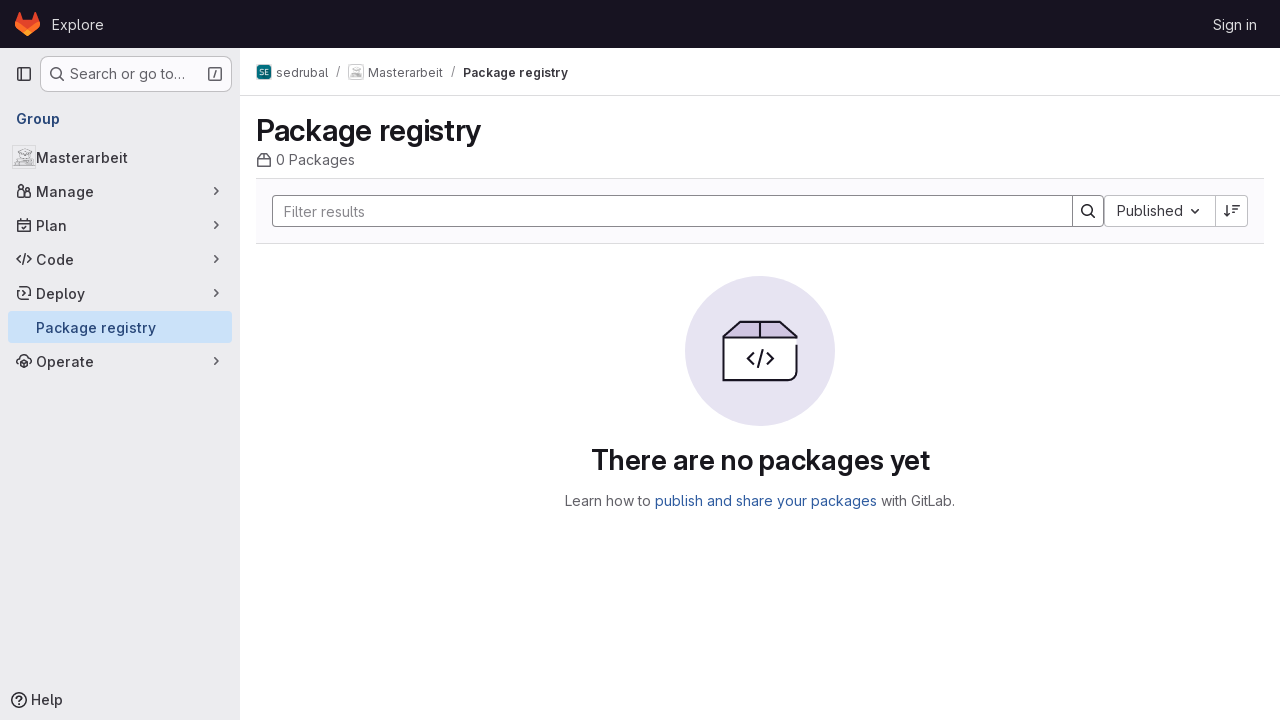

--- FILE ---
content_type: text/javascript; charset=utf-8
request_url: https://gitlab.cs.fau.de/assets/webpack/commons-pages.admin.impersonation_tokens-pages.groups.packages-pages.groups.settings.access_tokens-p-a82b4800.cfe98c95.chunk.js
body_size: 4590
content:
(this.webpackJsonp=this.webpackJsonp||[]).push([["commons-pages.admin.impersonation_tokens-pages.groups.packages-pages.groups.settings.access_tokens-p-a82b4800"],{"/whJ":function(t,e,i){"use strict";i.d(e,"b",(function(){return d})),i.d(e,"a",(function(){return h}));i("3UXl"),i("iyoE");var s=i("zNqO"),a=i("EXdk"),r=i("WkQt"),o=i("S6lQ"),n=i("dJQL"),c=i("eOJu"),l=i("Cn4y"),u=i("w1kk");const d=Object(l.c)({disabledField:Object(l.b)(a.r,"disabled"),htmlField:Object(l.b)(a.r,"html"),options:Object(l.b)(a.d,[]),textField:Object(l.b)(a.r,"text"),valueField:Object(l.b)(a.r,"value")},"formOptionControls"),h=Object(s.c)({props:d,computed:{formOptions(){return this.normalizeOptions(this.options)}},methods:{normalizeOption(t,e=null){if(Object(n.j)(t)){const i=Object(r.a)(t,this.valueField),s=Object(r.a)(t,this.textField);return{value:Object(n.n)(i)?e||s:i,text:Object(o.b)(String(Object(n.n)(s)?e:s)),html:Object(r.a)(t,this.htmlField),disabled:Boolean(Object(r.a)(t,this.disabledField))}}return{value:e||t,text:Object(o.b)(String(t)),disabled:!1}},normalizeOptions(t){var e=this;return Object(n.a)(t)?t.map((function(t){return e.normalizeOption(t)})):Object(n.j)(t)?(Object(u.a)('Setting prop "options" to an object is deprecated. Use the array format instead.',this.$options.name),Object(c.h)(t).map((function(i){return e.normalizeOption(t[i]||{},i)}))):[]}}})},"/xzM":function(t,e,i){"use strict";function s(t){const e=window.matchMedia("(prefers-reduced-motion: reduce)").matches?"auto":"smooth";window.scrollTo({...t,behavior:e})}function a(){s({top:0})}i.d(e,"a",(function(){return a}))},"03ld":function(t,e,i){"use strict";i.d(e,"a",(function(){return T})),i.d(e,"c",(function(){return C})),i.d(e,"b",(function(){return x}));var s=i("zNqO"),a=i("EXdk"),r=i("pTIT"),o=i("MGi3"),n=i("dJQL"),c=i("7I1/"),l=i("RzIj"),u=i("eOJu"),d=i("Cn4y"),h=i("nbER"),p=i("s4T4"),b=i("WMzN"),m=i("HeIE"),f=i("WeGr"),v=i("tslw"),O=i("slyf");const{mixin:j,props:g,prop:k,event:T}=Object(l.a)("checked",{defaultValue:null}),C=Object(d.c)(Object(u.m)({...v.b,...g,...p.b,...m.b,...f.b,...b.b,ariaLabel:Object(d.b)(a.r),ariaLabelledby:Object(d.b)(a.r),inline:Object(d.b)(a.g,!1),value:Object(d.b)(a.a)}),"formRadioCheckControls"),x=Object(s.c)({mixins:[h.a,v.a,j,O.a,p.a,m.a,f.a,b.a],inheritAttrs:!1,props:C,data(){return{localChecked:this.isGroup?this.bvGroup[k]:this[k]}},computed:{computedLocalChecked:{get(){return this.isGroup?this.bvGroup.localChecked:this.localChecked},set(t){this.isGroup?this.bvGroup.localChecked=t:this.localChecked=t}},isChecked(){return Object(c.a)(this.value,this.computedLocalChecked)},isRadio:()=>!0,isGroup(){return!!this.bvGroup},isSwitch(){return!this.isRadio&&(this.isGroup?this.bvGroup.switches:this.switch)},isInline(){return this.isGroup?this.bvGroup.inline:this.inline},isDisabled(){return this.isGroup&&this.bvGroup.disabled||this.disabled},isRequired(){return this.computedName&&(this.isGroup?this.bvGroup.required:this.required)},computedName(){return(this.isGroup?this.bvGroup.groupName:this.name)||null},computedForm(){return(this.isGroup?this.bvGroup.form:this.form)||null},computedSize(){return(this.isGroup?this.bvGroup.size:this.size)||""},computedState(){return this.isGroup?this.bvGroup.computedState:Object(n.b)(this.state)?this.state:null},computedAttrs(){const{isDisabled:t,isRequired:e}=this;return{...this.bvAttrs,id:this.safeId(),type:this.isRadio?"radio":"checkbox",name:this.computedName,form:this.computedForm,disabled:t,required:e,"aria-required":e||null,"aria-label":this.ariaLabel||null,"aria-labelledby":this.ariaLabelledby||null}}},watch:{[k](...t){this[k+"Watcher"](...t)},computedLocalChecked(...t){this.computedLocalCheckedWatcher(...t)}},methods:{[k+"Watcher"](t){Object(c.a)(t,this.computedLocalChecked)||(this.computedLocalChecked=t)},computedLocalCheckedWatcher(t,e){Object(c.a)(t,e)||this.$emit(T,t)},handleChange({target:{checked:t}}){var e=this;const{value:i}=this,s=t?i:null;this.computedLocalChecked=i,this.$nextTick((function(){e.$emit(r.d,s),e.isGroup&&e.bvGroup.$emit(r.d,s)}))},focus(){this.isDisabled||Object(o.d)(this.$refs.input)},blur(){this.isDisabled||Object(o.c)(this.$refs.input)}},render(t){const{isRadio:e,isInline:i,isSwitch:s,computedSize:a,bvAttrs:r}=this,o=this.normalizeSlot(),n=t("input",{class:["custom-control-input",this.stateClass],attrs:this.computedAttrs,domProps:{value:this.value,checked:this.isChecked},on:{change:this.handleChange},key:"input",ref:"input"}),c=t("label",{class:"custom-control-label",attrs:{for:this.safeId()}},o);return t("div",{class:[{"custom-control-inline":i,"custom-checkbox":!e&&!s,"custom-switch":s,"custom-radio":e,["b-custom-control-"+a]:a},"custom-control",r.class],style:r.style},[n,c])}})},"Fsq/":function(t,e,i){"use strict";var s=i("zIFf"),a=i("Jx7q"),r=i("pmDQ"),o=i("bOix"),n=i("5QKO"),c={directives:{GlTooltip:s.a},components:{GlLink:a.a,GlTruncate:r.a},mixins:[n.a],props:{time:{type:[String,Number,Date],required:!0},tooltipPlacement:{type:String,required:!1,default:"top"},cssClass:{type:String,required:!1,default:""},dateTimeFormat:{type:String,required:!1,default:o.b,validator:function(t){return o.a.includes(t)}},enableTruncation:{type:Boolean,required:!1,default:!1},showDateWhenOverAYear:{type:Boolean,required:!1,default:!0},href:{type:String,required:!1,default:""}},computed:{timeAgo(){return this.timeFormatted(this.time,this.dateTimeFormat,{showDateWhenOverAYear:this.showDateWhenOverAYear})},tooltipText(){return this.enableTruncation?void 0:this.tooltipTitle(this.time)}}},l=i("tBpV"),u=Object(l.a)(c,(function(){var t=this,e=t._self._c;return t.href?e("gl-link",{directives:[{name:"gl-tooltip",rawName:"v-gl-tooltip.viewport",value:{placement:t.tooltipPlacement},expression:"{ placement: tooltipPlacement }",modifiers:{viewport:!0}}],attrs:{href:t.href,title:t.tooltipText,"aria-label":t.tooltipText},on:{click:function(e){return t.$emit("click",e)}}},[e("time",{class:t.cssClass,attrs:{datetime:t.time}},[t._t("default",(function(){return[t.enableTruncation?[e("gl-truncate",{attrs:{text:t.timeAgo,"with-tooltip":""}})]:[t._v(t._s(t.timeAgo))]]}),{timeAgo:t.timeAgo})],2)]):e("time",{directives:[{name:"gl-tooltip",rawName:"v-gl-tooltip.viewport",value:{placement:t.tooltipPlacement},expression:"{ placement: tooltipPlacement }",modifiers:{viewport:!0}}],class:t.cssClass,attrs:{tabindex:"0",title:t.tooltipText,"aria-label":t.tooltipText,datetime:t.time}},[t._t("default",(function(){return[t.enableTruncation?[e("gl-truncate",{attrs:{text:t.timeAgo,"with-tooltip":""}})]:[t._v(t._s(t.timeAgo))]]}),{timeAgo:t.timeAgo})],2)}),[],!1,null,null,null);e.a=u.exports},G90g:function(t,e,i){"use strict";i.d(e,"a",(function(){return S})),i.d(e,"c",(function(){return q})),i.d(e,"b",(function(){return A}));i("3UXl"),i("iyoE");var s=i("zNqO"),a=i("EXdk"),r=i("/2q6"),o=i("S6lQ"),n=i("7I1/"),c=i("RzIj"),l=i("eOJu"),u=i("Cn4y"),d=i("n64d"),h=i("pTIT"),p=i("dJQL"),b=i("paHz"),m=i("03ld");const f=h.U+"indeterminate",v=Object(u.c)(Object(l.m)({...m.c,indeterminate:Object(u.b)(a.g,!1),switch:Object(u.b)(a.g,!1),uncheckedValue:Object(u.b)(a.a,!1),value:Object(u.b)(a.a,!0)}),d.l),O=Object(s.c)({name:d.l,mixins:[m.b],inject:{getBvGroup:{from:"getBvCheckGroup",default:function(){return function(){return null}}}},props:v,computed:{bvGroup(){return this.getBvGroup()},isChecked(){const{value:t,computedLocalChecked:e}=this;return Object(p.a)(e)?Object(b.a)(e,t)>-1:Object(n.a)(e,t)},isRadio:()=>!1},watch:{indeterminate(t,e){Object(n.a)(t,e)||this.setIndeterminate(t)}},mounted(){this.setIndeterminate(this.indeterminate)},methods:{computedLocalCheckedWatcher(t,e){if(!Object(n.a)(t,e)){this.$emit(m.a,t);const e=this.$refs.input;e&&this.$emit(f,e.indeterminate)}},handleChange({target:{checked:t,indeterminate:e}}){var i=this;const{value:s,uncheckedValue:a}=this;let r=this.computedLocalChecked;if(Object(p.a)(r)){const e=Object(b.a)(r,s);t&&e<0?r=r.concat(s):!t&&e>-1&&(r=r.slice(0,e).concat(r.slice(e+1)))}else r=t?s:a;this.computedLocalChecked=r,this.$nextTick((function(){i.$emit(h.d,r),i.isGroup&&i.bvGroup.$emit(h.d,r),i.$emit(f,e)}))},setIndeterminate(t){Object(p.a)(this.computedLocalChecked)&&(t=!1);const e=this.$refs.input;e&&(e.indeterminate=t,this.$emit(f,t))}}});var j=i("Qjk6"),g=i("s4T4"),k=i("WMzN"),T=i("/whJ"),C=i("HeIE"),x=i("WeGr"),w=i("tslw"),G=i("slyf");const z=["aria-describedby","aria-labelledby"],{mixin:y,props:I,prop:S,event:N}=Object(c.a)("checked"),q=Object(u.c)(Object(l.m)({...w.b,...I,...g.b,...T.b,...C.b,...x.b,...k.b,ariaInvalid:Object(u.b)(a.i,!1),stacked:Object(u.b)(a.g,!1),validated:Object(u.b)(a.g,!1)}),"formRadioCheckGroups"),A=Object(s.c)({mixins:[w.a,y,G.a,g.a,T.a,C.a,x.a,k.a],inheritAttrs:!1,props:q,data(){return{localChecked:this[S]}},computed:{inline(){return!this.stacked},groupName(){return this.name||this.safeId()},groupClasses(){const{validated:t}=this;return{"was-validated":t}}},watch:{[S](t){Object(n.a)(t,this.localChecked)||(this.localChecked=t)},localChecked(t,e){Object(n.a)(t,e)||this.$emit(N,t)}},render(t){var e=this;const{isRadioGroup:i}=this,s=Object(l.k)(this.$attrs,z),a=i?j.a:O,n=this.formOptions.map((function(i,r){const n="BV_option_"+r;return t(a,{props:{disabled:i.disabled||!1,id:e.safeId(n),value:i.value},attrs:s,key:n},[t("span",{domProps:Object(o.a)(i.html,i.text)})])}));return t("div",{class:[this.groupClasses,"bv-no-focus-ring"],attrs:{...Object(l.j)(this.$attrs,z),"aria-invalid":this.computedAriaInvalid,"aria-required":this.required?"true":null,id:this.safeId(),role:i?"radiogroup":"group",tabindex:"-1"}},[this.normalizeSlot(r.h),n,this.normalizeSlot()])}})},HW6q:function(t,e,i){"use strict";i.d(e,"a",(function(){return c}));var s=i("jsvc"),a=i.n(s);const{sanitize:r}=a.a,o={RETURN_DOM_FRAGMENT:!0,ALLOW_UNKNOWN_PROTOCOLS:!0,FORBID_ATTR:["data-remote","data-url","data-type","data-method","data-disable-with","data-disabled","data-disable","data-turbo"],FORBID_TAGS:["style","mstyle","form"]},n=function(t,e){if(e.oldValue!==e.value){var i;const s={...o,...null!==(i=e.arg)&&void 0!==i?i:{}};t.textContent="",t.appendChild(r(e.value,s))}},c={bind:n,update:n,unbind:function(t){t.textContent=""}}},HeIE:function(t,e,i){"use strict";i.d(e,"b",(function(){return o})),i.d(e,"a",(function(){return n}));var s=i("zNqO"),a=i("EXdk"),r=i("Cn4y");const o=Object(r.c)({size:Object(r.b)(a.r)},"formControls"),n=Object(s.c)({props:o,computed:{sizeFormClass(){return[this.size?"form-control-"+this.size:null]}}})},M1MW:function(t,e,i){"use strict";i.d(e,"a",(function(){return c}));i("ZzK0"),i("z6RN"),i("BzOf");var s=i("KFC0"),a=i.n(s);let r=null;const o=function(t,e){if(!a()(e))throw TypeError("directive value must be a function");r||(r=new ResizeObserver((function(t){t.forEach((function(t){t.target.glResizeHandler(t)}))}))),t.glResizeHandler=e,r.observe(t)},n=function(t){var e;t.glResizeHandler&&(delete t.glResizeHandler,null===(e=r)||void 0===e||e.unobserve(t))},c={bind(t,{value:e,arg:i=!0}){i&&o(t,e)},update(t,{value:e,arg:i=!0}){i?o(t,e):n(t)},unbind:n}},Qjk6:function(t,e,i){"use strict";i.d(e,"a",(function(){return c}));var s=i("zNqO"),a=i("n64d"),r=i("Cn4y"),o=i("03ld");const n=Object(r.c)(o.c,a.p),c=Object(s.c)({name:a.p,mixins:[o.b],inject:{getBvGroup:{from:"getBvRadioGroup",default:function(){return function(){return null}}}},props:n,computed:{bvGroup(){return this.getBvGroup()}}})},WMzN:function(t,e,i){"use strict";i.d(e,"b",(function(){return o})),i.d(e,"a",(function(){return n}));var s=i("zNqO"),a=i("EXdk"),r=i("Cn4y");const o=Object(r.c)({plain:Object(r.b)(a.g,!1)},"formControls"),n=Object(s.c)({props:o,computed:{custom(){return!this.plain}}})},pmDQ:function(t,e,i){"use strict";var s=i("zIFf"),a=i("M1MW"),r=i("frKK"),o={name:"GlTruncate",POSITION:r.a,directives:{GlTooltip:s.a,GlResizeObserver:a.a},props:{text:{type:String,required:!0},position:{type:String,required:!1,default:r.a.END,validator:function(t){return Object.values(r.a).includes(t)}},withTooltip:{type:Boolean,required:!1,default:!1}},data:()=>({isTruncated:!1}),computed:{middleIndex(){return Math.floor(this.text.length/2)},preventWhitespaceCollapse(){const t=/^[ \n\t\r\f]$/,{text:e,middleIndex:i}=this,s=t.test(e.charAt(i-1)),a=t.test(e.charAt(i));return s&&!a},first(){const t=this.text.slice(0,this.middleIndex);return this.preventWhitespaceCollapse?`${t}${r.b}`:t},last(){return this.text.slice(this.middleIndex)},isTooltipDisabled(){return!this.withTooltip||!this.isTruncated},title(){return this.withTooltip?this.text:void 0}},watch:{withTooltip(t){t&&this.checkTruncationState()}},methods:{checkTruncationState(){this.withTooltip&&(this.isTruncated=this.$refs.text.scrollWidth>this.$refs.text.offsetWidth)}}},n=i("tBpV"),c=Object(n.a)(o,(function(){var t=this,e=t._self._c;return t.position===t.$options.POSITION.START?e("span",{directives:[{name:"gl-tooltip",rawName:"v-gl-tooltip",value:{disabled:t.isTooltipDisabled},expression:"{ disabled: isTooltipDisabled }"},{name:"gl-resize-observer",rawName:"v-gl-resize-observer:[withTooltip]",value:t.checkTruncationState,expression:"checkTruncationState",arg:t.withTooltip}],staticClass:"gl-truncate-component",attrs:{title:t.title}},[e("span",{ref:"text",staticClass:"gl-truncate-start !gl-text-ellipsis"},[t._v("‎"+t._s(t.text)+"‎")])]):t.position===t.$options.POSITION.MIDDLE?e("span",{directives:[{name:"gl-tooltip",rawName:"v-gl-tooltip",value:{disabled:t.isTooltipDisabled},expression:"{ disabled: isTooltipDisabled }"},{name:"gl-resize-observer",rawName:"v-gl-resize-observer:[withTooltip]",value:t.checkTruncationState,expression:"checkTruncationState",arg:t.withTooltip}],staticClass:"gl-truncate-component",attrs:{title:t.title,"aria-label":t.text}},[e("span",{ref:"text",staticClass:"gl-truncate-end"},[t._v(t._s(t.first))]),e("span",{staticClass:"gl-truncate-start"},[t._v("‎"+t._s(t.last)+"‎")])]):e("span",{directives:[{name:"gl-tooltip",rawName:"v-gl-tooltip",value:{disabled:t.isTooltipDisabled},expression:"{ disabled: isTooltipDisabled }"},{name:"gl-resize-observer",rawName:"v-gl-resize-observer:[withTooltip]",value:t.checkTruncationState,expression:"checkTruncationState",arg:t.withTooltip}],staticClass:"gl-truncate-component",attrs:{"data-testid":"truncate-end-container",title:t.title}},[e("span",{ref:"text",staticClass:"gl-truncate-end"},[t._v(t._s(t.text))])])}),[],!1,null,null,null);e.a=c.exports},s4T4:function(t,e,i){"use strict";i.d(e,"b",(function(){return n})),i.d(e,"a",(function(){return c}));var s=i("zNqO"),a=i("EXdk"),r=i("MGi3"),o=i("Cn4y");const n=Object(o.c)({autofocus:Object(o.b)(a.g,!1),disabled:Object(o.b)(a.g,!1),form:Object(o.b)(a.r),id:Object(o.b)(a.r),name:Object(o.b)(a.r),required:Object(o.b)(a.g,!1)},"formControls"),c=Object(s.c)({props:n,mounted(){this.handleAutofocus()},activated(){this.handleAutofocus()},methods:{handleAutofocus(){var t=this;this.$nextTick((function(){Object(r.z)((function(){let e=t.$el;t.autofocus&&Object(r.u)(e)&&(Object(r.v)(e,"input, textarea, select")||(e=Object(r.A)("input, textarea, select",e)),Object(r.d)(e))}))}))}}})}}]);
//# sourceMappingURL=commons-pages.admin.impersonation_tokens-pages.groups.packages-pages.groups.settings.access_tokens-p-a82b4800.cfe98c95.chunk.js.map

--- FILE ---
content_type: text/javascript; charset=utf-8
request_url: https://gitlab.cs.fau.de/assets/webpack/pages.groups.packages.4a4e7621.chunk.js
body_size: 399
content:
(this.webpackJsonp=this.webpackJsonp||[]).push([["pages.groups.packages"],{104:function(s,e,a){a("HVBj"),s.exports=a("nEF3")},nEF3:function(s,e,a){"use strict";a.r(e);var p=a("pVvv");const o=Object(p.a)();o&&(o.attachBreadcrumb(),o.attachMainComponent())}},[[104,"runtime","main","commons-pages.admin.abuse_reports-pages.admin.abuse_reports.show-pages.admin.credentials-pages.admin-4e5bbb50","commons-pages.groups.packages-pages.groups.registry.repositories-pages.projects.blob.show-pages.proj-5dce5667","commons-pages.groups.dependency_proxies-pages.groups.harbor.repositories-pages.groups.infrastructure-7ec965c5","commons-pages.groups.harbor.repositories-pages.groups.infrastructure_registry.index-pages.groups.pac-c6a27c85","commons-pages.explore.catalog-pages.groups.harbor.repositories-pages.groups.packages-pages.groups.re-9477b92c","commons-pages.dashboard.issues-pages.dashboard.todos.index-pages.groups.merge_requests-pages.groups.-4a3de6a3","commons-pages.admin.impersonation_tokens-pages.groups.packages-pages.groups.settings.access_tokens-p-a82b4800","commons-pages.groups.harbor.repositories-pages.groups.packages-pages.groups.registry.repositories-pa-2c5ccc2b","commons-pages.groups.packages-pages.projects.packages.packages"]]]);
//# sourceMappingURL=pages.groups.packages.4a4e7621.chunk.js.map

--- FILE ---
content_type: text/javascript; charset=utf-8
request_url: https://gitlab.cs.fau.de/assets/webpack/commons-pages.groups.packages-pages.projects.packages.packages.8feb50d4.chunk.js
body_size: 33112
content:
(this.webpackJsonp=this.webpackJsonp||[]).push([["commons-pages.groups.packages-pages.projects.packages.packages"],{"0Uzp":function(e,t,n){"use strict";n.d(t,"jb",(function(){return s})),n.d(t,"nb",(function(){return o})),n.d(t,"pb",(function(){return l})),n.d(t,"qb",(function(){return c})),n.d(t,"rb",(function(){return d})),n.d(t,"ib",(function(){return u})),n.d(t,"sb",(function(){return p})),n.d(t,"lb",(function(){return g})),n.d(t,"kb",(function(){return m})),n.d(t,"mb",(function(){return k})),n.d(t,"ob",(function(){return v})),n.d(t,"dc",(function(){return f})),n.d(t,"ec",(function(){return h})),n.d(t,"Z",(function(){return y})),n.d(t,"Kb",(function(){return b})),n.d(t,"Lb",(function(){return _})),n.d(t,"Sb",(function(){return N})),n.d(t,"Qb",(function(){return P})),n.d(t,"Rb",(function(){return S})),n.d(t,"Nb",(function(){return C})),n.d(t,"Mb",(function(){return O})),n.d(t,"Pb",(function(){return T})),n.d(t,"Ob",(function(){return A})),n.d(t,"Tb",(function(){return E})),n.d(t,"Ub",(function(){return j})),n.d(t,"ac",(function(){return R})),n.d(t,"bc",(function(){return I})),n.d(t,"Vb",(function(){return w})),n.d(t,"Wb",(function(){return D})),n.d(t,"Yb",(function(){return x})),n.d(t,"Zb",(function(){return L})),n.d(t,"Jb",(function(){return G})),n.d(t,"Ib",(function(){return F})),n.d(t,"fc",(function(){return M})),n.d(t,"cc",(function(){return $})),n.d(t,"Xb",(function(){return V})),n.d(t,"Hb",(function(){return q})),n.d(t,"Gb",(function(){return U})),n.d(t,"gc",(function(){return B})),n.d(t,"Eb",(function(){return K})),n.d(t,"k",(function(){return Y})),n.d(t,"j",(function(){return H})),n.d(t,"h",(function(){return z})),n.d(t,"i",(function(){return Q})),n.d(t,"w",(function(){return W})),n.d(t,"x",(function(){return J})),n.d(t,"t",(function(){return X})),n.d(t,"u",(function(){return Z})),n.d(t,"L",(function(){return ee})),n.d(t,"O",(function(){return te})),n.d(t,"N",(function(){return ne})),n.d(t,"M",(function(){return ae})),n.d(t,"q",(function(){return ie})),n.d(t,"wb",(function(){return re})),n.d(t,"a",(function(){return se})),n.d(t,"E",(function(){return oe})),n.d(t,"zb",(function(){return le})),n.d(t,"d",(function(){return ce})),n.d(t,"F",(function(){return de})),n.d(t,"Ab",(function(){return ue})),n.d(t,"e",(function(){return pe})),n.d(t,"P",(function(){return ge})),n.d(t,"l",(function(){return me})),n.d(t,"p",(function(){return ke})),n.d(t,"n",(function(){return ve})),n.d(t,"z",(function(){return fe})),n.d(t,"m",(function(){return he})),n.d(t,"G",(function(){return ye})),n.d(t,"r",(function(){return be})),n.d(t,"A",(function(){return _e})),n.d(t,"o",(function(){return Ne})),n.d(t,"C",(function(){return Pe})),n.d(t,"B",(function(){return Se})),n.d(t,"s",(function(){return Ce})),n.d(t,"J",(function(){return Oe})),n.d(t,"K",(function(){return Te})),n.d(t,"hc",(function(){return Ae})),n.d(t,"fb",(function(){return Ee})),n.d(t,"eb",(function(){return je})),n.d(t,"db",(function(){return Re})),n.d(t,"bb",(function(){return Ie})),n.d(t,"ic",(function(){return we})),n.d(t,"ub",(function(){return De})),n.d(t,"T",(function(){return xe})),n.d(t,"V",(function(){return Le})),n.d(t,"S",(function(){return Ge})),n.d(t,"X",(function(){return Fe})),n.d(t,"W",(function(){return Me})),n.d(t,"Fb",(function(){return Ke})),n.d(t,"hb",(function(){return Ye})),n.d(t,"gb",(function(){return He})),n.d(t,"I",(function(){return ze})),n.d(t,"ab",(function(){return Qe})),n.d(t,"Y",(function(){return We})),n.d(t,"g",(function(){return Je})),n.d(t,"cb",(function(){return Xe})),n.d(t,"vb",(function(){return Ze})),n.d(t,"f",(function(){return et})),n.d(t,"tb",(function(){return tt})),n.d(t,"Cb",(function(){return nt})),n.d(t,"R",(function(){return at})),n.d(t,"Q",(function(){return it}));var a=n("/lV4"),i=n("qLpH"),r=n("EC5q");n.d(t,"D",(function(){return r.o})),n.d(t,"yb",(function(){return r.y})),n.d(t,"c",(function(){return r.c})),n.d(t,"y",(function(){return r.k})),n.d(t,"v",(function(){return r.h})),n.d(t,"xb",(function(){return r.x})),n.d(t,"Bb",(function(){return r.z})),n.d(t,"b",(function(){return r.b})),n.d(t,"H",(function(){return r.p})),n.d(t,"Db",(function(){return r.A})),n.d(t,"U",(function(){return r.r}));const s="CONAN",o="MAVEN",l="NPM",c="NUGET",d="PYPI",u="COMPOSER",p="RUBYGEMS",g="GENERIC",m="DEBIAN",k="HELM",v="ML_MODEL",f="code_instruction",h="maven_installation",y="mvn install",b="copy_conan_command",_="copy_conan_setup_command",N="copy_maven_xml",P="copy_maven_command",S="copy_maven_setup_xml",C="copy_gradle_install_command",O="copy_gradle_add_to_source_command",T="copy_kotlin_install_command",A="copy_kotlin_add_to_source_command",E="copy_npm_install_command",j="copy_npm_setup_command",R="copy_yarn_install_command",I="copy_yarn_setup_command",w="copy_nuget_install_command",D="copy_nuget_setup_command",x="copy_pip_install_command",L="copy_pypi_setup_command",G="copy_composer_registry_include_command",F="copy_composer_package_include_command",M="package_assets",$="expand_package_asset",V="copy_package_asset_sha",q="click_pipeline_link_from_package",U="click_commit_link_from_package",B="package_history",K="showSuccessDeleteAlert",Y=Object(a.i)("PackageRegistry|Delete package version"),H=Object(a.i)("PackageRegistry|You are about to delete version %{version} of %{name}. Are you sure?"),z=Object(a.i)("PackageRegistry|Deleting all package assets will remove version %{version} of %{name}. Are you sure?"),Q=Object(a.i)("PackageRegistry|Deleting the last package asset will remove version %{version} of %{name}. Are you sure?"),W=Object(a.i)("PackageRegistry|Something went wrong while deleting the package asset."),J=Object(a.i)("PackageRegistry|Package asset deleted successfully"),X=Object(a.i)("PackageRegistry|Something went wrong while deleting the package assets."),Z=Object(a.i)("PackageRegistry|Package assets deleted successfully"),ee=Object(a.i)("PackageRegistry|Failed to load the package data"),te=Object(a.i)("PackageRegistry|Something went wrong while fetching the package history."),ne=Object(a.i)("PackageRegistry|Something went wrong while fetching the package metadata."),ae=Object(a.i)("PackageRegistry|Something went wrong while fetching package assets."),ie="delete_packages",re="request_delete_packages",se="cancel_delete_packages",oe="delete_package_versions",le="request_delete_package_versions",ce="cancel_delete_package_versions",de="delete_package_version",ue="request_delete_package_version",pe="cancel_delete_package_version",ge=Object(a.i)("PackageRegistry|Failed to load version data"),me=Object(a.i)("PackageRegistry|Something went wrong while deleting packages."),ke=Object(a.i)("PackageRegistry|Packages deleted successfully"),ve=Object(a.i)("PackageRegistry|Delete packages"),fe=Object(a.i)("PackageRegistry|Permanently delete"),he=Object(a.i)("PackageRegistry|You are about to delete %{count} packages. This operation is irreversible."),ye=Object(a.i)("PackageRegistry|Yes, delete package"),be=Object(a.i)("PackageRegistry|Yes, delete selected packages"),_e=Object(a.i)("PackageRegistry|Deleting this package while request forwarding is enabled for the project can pose a security risk. Do you want to delete %{name} version %{version} anyway? %{docLinkStart}What are the risks?%{docLinkEnd}"),Ne=Object(a.i)("PackageRegistry|Some of the selected package formats allow request forwarding. Deleting a package while request forwarding is enabled for the project can pose a security risk. Do you want to proceed with deleting the selected packages? %{docLinkStart}What are the risks?%{docLinkEnd}"),Pe=Object(a.i)("PackageRegistry|Delete package"),Se=Object(a.i)("PackageRegistry|Package deleted successfully"),Ce=Object(a.i)("PackageRegistry|Something went wrong while deleting the package."),Oe=Object(a.i)("PackageRegistry|Invalid Package: failed metadata extraction"),Te=Object(a.i)("PackageRegistry|Error publishing"),Ae=Object(a.a)("Warning"),Ee=Object(a.a)("Package registry"),je="ERROR",Re="DEPRECATED",Ie="npm",we="yarn",De="project",xe="group",Le="instance",Ge=20,Fe="project_path",Me="created_at",$e=Object(a.a)("Name"),Ve=Object(a.a)("Project"),qe=Object(a.a)("Version"),Ue=Object(a.a)("Type"),Be=Object(a.a)("Published"),Ke=[{orderBy:"name",label:$e},{orderBy:Fe,label:Ve},{orderBy:"version",label:qe},{orderBy:"type",label:Ue},{orderBy:Me,label:Be}],Ye=[{value:"Composer",title:Object(a.i)("PackageRegistry|Composer")},{value:"Conan",title:Object(a.i)("PackageRegistry|Conan")},{value:"Generic",title:Object(a.i)("PackageRegistry|Generic")},{value:"Maven",title:Object(a.i)("PackageRegistry|Maven")},{value:"npm",title:Object(a.i)("PackageRegistry|npm")},{value:"NuGet",title:Object(a.i)("PackageRegistry|NuGet")},{value:"PyPI",title:Object(a.i)("PackageRegistry|PyPI")},{value:"RubyGems",title:Object(a.i)("PackageRegistry|RubyGems")},{value:"Debian",title:Object(a.i)("PackageRegistry|Debian")},{value:"Helm",title:Object(a.i)("PackageRegistry|Helm")},{value:"Ml_Model",title:Object(a.i)("PackageRegistry|Machine learning model")}],He=[{value:"DEFAULT".toLowerCase(),title:Object(a.i)("PackageRegistry|Default")},{value:je.toLowerCase(),title:Object(a.i)("PackageRegistry|Error")},{value:"hidden",title:Object(a.i)("PackageRegistry|Hidden")},{value:"pending_destruction",title:Object(a.i)("PackageRegistry|Pending deletion")},{value:"processing",title:Object(a.i)("PackageRegistry|Processing")}],ze=Object(i.a)("user/packages/package_registry/_index"),Qe=(Object(i.a)("user/packages/_index"),Object(i.a)("user/packages/npm_registry/_index")),We=Object(i.a)("user/packages/maven_repository/_index"),Je=Object(i.a)("user/packages/conan_1_repository/_index"),Xe=Object(i.a)("user/packages/nuget_repository/_index"),Ze=Object(i.a)("user/packages/pypi_repository/_index"),et=Object(i.a)("user/packages/composer_repository/_index"),tt=Object(i.a)("user/profile/personal_access_tokens"),nt=Object(i.a)("user/packages/package_registry/supported_functionality",{anchor:"deleting-packages"}),at=10,it=20},"2V+l":function(e,t,n){"use strict";n("B++/"),n("z6RN"),n("47t/"),n("v2fZ");var a={components:{GlBreadcrumb:n("m0YE").a},props:{staticBreadcrumbs:{type:Array,required:!0}},computed:{rootRoute(){return this.$router.options.routes.find((function(e){return e.meta.root}))},detailsRoute(){return this.$router.options.routes.find((function(e){return"details"===e.name}))},isRootRoute(){return this.$route.name===this.rootRoute.name},detailsRouteName(){var e,t,n;return(null===(e=this.detailsRoute.meta)||void 0===e?void 0:e.nameGenerator())||(null!==(t=null===(n=this.$route.params)||void 0===n?void 0:n.id)&&void 0!==t?t:"")},allCrumbs(){const e=[...this.staticBreadcrumbs,{text:this.rootRoute.meta.nameGenerator(),to:this.rootRoute.path}];return this.isRootRoute||e.push({text:this.detailsRouteName,to:{name:this.detailsRoute.name,params:this.$route.params}}),e}}},i=n("tBpV"),r=Object(i.a)(a,(function(){return(0,this._self._c)("gl-breadcrumb",{attrs:{items:this.allCrumbs}})}),[],!1,null,null,null);t.a=r.exports},"3Pl5":function(e,t,n){"use strict";n("3UXl"),n("iyoE");var a=n("9/Bc"),i=n("d85j"),r=n("dIEn"),s=n("zIFf"),o=n("/lV4"),l={name:"PackageTags",components:{GlBadge:a.a,GlIcon:i.a,GlSprintf:r.a},directives:{GlTooltip:s.a},props:{tagDisplayLimit:{type:Number,required:!1,default:2},tags:{type:Array,required:!0,default:function(){return[]}},hideLabel:{type:Boolean,required:!1,default:!1}},computed:{tagCount(){return this.tags.length},tagsToRender(){return this.tags.slice(0,this.tagDisplayLimit)},moreTagsDisplay(){return Math.max(0,this.tags.length-this.tagDisplayLimit)},moreTagsTooltip(){return this.moreTagsDisplay?this.tags.slice(this.tagDisplayLimit).map((function(e){return e.name})).join(", "):""},tagsDisplay(){return Object(o.h)("%d tag","%d tags",this.tagCount)}},methods:{tagBadgeClass(e){return{"gl-hidden":!0,"!gl-flex":1===this.tagCount,"@md/panel:!gl-flex":this.tagCount>1,"gl-mr-2":e!==this.tagsToRender.length-1,"gl-ml-3":!this.hideLabel&&0===e}}}},c=n("tBpV"),d=Object(c.a)(l,(function(){var e=this,t=e._self._c;return t("div",{staticClass:"gl-flex gl-items-center"},[e.hideLabel?e._e():t("div",{staticClass:"gl-flex gl-items-center",attrs:{"data-testid":"tagLabel"}},[t("gl-icon",{staticClass:"gl-mr-3",attrs:{name:"labels",variant:"subtle"}}),e._v(" "),t("span",{staticClass:"gl-font-bold"},[e._v(e._s(e.tagsDisplay))])],1),e._v(" "),e._l(e.tagsToRender,(function(n,a){return t("gl-badge",{key:a,class:e.tagBadgeClass(a),attrs:{"data-testid":"tagBadge",variant:"info"}},[e._v(e._s(n.name))])})),e._v(" "),e.moreTagsDisplay?t("gl-badge",{directives:[{name:"gl-tooltip",rawName:"v-gl-tooltip"}],staticClass:"gl-ml-2 gl-hidden @md/panel:gl-flex",attrs:{"data-testid":"moreBadge",variant:"neutral",title:e.moreTagsTooltip}},[t("gl-sprintf",{attrs:{message:e.__("+%{tags} more")},scopedSlots:e._u([{key:"tags",fn:function(){return[e._v("\n        "+e._s(e.moreTagsDisplay)+"\n      ")]},proxy:!0}],null,!1,1778193567)})],1):e._e(),e._v(" "),e.moreTagsDisplay&&e.hideLabel?t("gl-badge",{staticClass:"gl-ml-2 @md/panel:gl-hidden",attrs:{"data-testid":"moreBadge",variant:"neutral"}},[e._v(e._s(e.tagsDisplay))]):e._e()],2)}),[],!1,null,null,null);t.a=d.exports},"5lKJ":function(e,t,n){"use strict";n.d(t,"a",(function(){return y}));var a=n("n64d"),i=n("pTIT"),r=n("Ld9G"),s=n("MGi3"),o=n("LTP3"),l=n("dJQL"),c=n("eOJu"),d=n("OlxA"),u=n("NL6M");const p=Object(o.d)(a.z,i.L),g="__bv_modal_directive__",m=function({modifiers:e={},arg:t,value:n}){return Object(l.m)(n)?n:Object(l.m)(t)?t:Object(c.h)(e).reverse()[0]},k=function(e){return e&&Object(s.v)(e,".dropdown-menu > li, li.nav-item")&&Object(s.A)("a, button",e)||e},v=function(e){e&&"BUTTON"!==e.tagName&&(Object(s.o)(e,"role")||Object(s.C)(e,"role","button"),"A"===e.tagName||Object(s.o)(e,"tabindex")||Object(s.C)(e,"tabindex","0"))},f=function(e){const t=e[g]||{},n=t.trigger,a=t.handler;n&&a&&(Object(o.a)(n,"click",a,i.R),Object(o.a)(n,"keydown",a,i.R),Object(o.a)(e,"click",a,i.R),Object(o.a)(e,"keydown",a,i.R)),delete e[g]},h=function(e,t,n){const a=e[g]||{},l=m(t),c=k(e);l===a.target&&c===a.trigger||(f(e),function(e,t,n){const a=m(t),l=k(e);if(a&&l){const c=function(e){const i=e.currentTarget;if(!Object(s.r)(i)){const s=e.type,o=e.keyCode;"click"!==s&&("keydown"!==s||o!==r.c&&o!==r.h)||Object(d.a)(Object(u.a)(n,t)).$emit(p,a,i)}};e[g]={handler:c,target:a,trigger:l},v(l),Object(o.b)(l,"click",c,i.R),"BUTTON"!==l.tagName&&"button"===Object(s.h)(l,"role")&&Object(o.b)(l,"keydown",c,i.R)}}(e,t,n)),v(c)},y={inserted:h,updated:function(){},componentUpdated:h,unbind:f}},"5wtN":function(e,t){var n={kind:"Document",definitions:[{kind:"FragmentDefinition",name:{kind:"Name",value:"PageInfo"},typeCondition:{kind:"NamedType",name:{kind:"Name",value:"PageInfo"}},directives:[],selectionSet:{kind:"SelectionSet",selections:[{kind:"Field",name:{kind:"Name",value:"hasNextPage"},arguments:[],directives:[]},{kind:"Field",name:{kind:"Name",value:"hasPreviousPage"},arguments:[],directives:[]},{kind:"Field",name:{kind:"Name",value:"startCursor"},arguments:[],directives:[]},{kind:"Field",name:{kind:"Name",value:"endCursor"},arguments:[],directives:[]}]}}],loc:{start:0,end:92}};n.loc.source={body:"fragment PageInfo on PageInfo {\n  hasNextPage\n  hasPreviousPage\n  startCursor\n  endCursor\n}\n",name:"GraphQL request",locationOffset:{line:1,column:1}};var a={};function i(e,t){for(var n=0;n<e.definitions.length;n++){var a=e.definitions[n];if(a.name&&a.name.value==t)return a}}n.definitions.forEach((function(e){if(e.name){var t=new Set;!function e(t,n){if("FragmentSpread"===t.kind)n.add(t.name.value);else if("VariableDefinition"===t.kind){var a=t.type;"NamedType"===a.kind&&n.add(a.name.value)}t.selectionSet&&t.selectionSet.selections.forEach((function(t){e(t,n)})),t.variableDefinitions&&t.variableDefinitions.forEach((function(t){e(t,n)})),t.definitions&&t.definitions.forEach((function(t){e(t,n)}))}(e,t),a[e.name.value]=t}})),e.exports=n,e.exports.PageInfo=function(e,t){var n={kind:e.kind,definitions:[i(e,t)]};e.hasOwnProperty("loc")&&(n.loc=e.loc);var r=a[t]||new Set,s=new Set,o=new Set;for(r.forEach((function(e){o.add(e)}));o.size>0;){var l=o;o=new Set,l.forEach((function(e){s.has(e)||(s.add(e),(a[e]||new Set).forEach((function(e){o.add(e)})))}))}return s.forEach((function(t){var a=i(e,t);a&&n.definitions.push(a)})),n}(n,"PageInfo")},"8RpP":function(e,t,n){var a=n("rhmX"),i=n("TZTK");e.exports=function(e){return i(a(e).toLowerCase())}},"9URK":function(e,t,n){"use strict";var a=n("Jx7q"),i=n("Oxu3"),r=n("dIEn"),s=n("/lV4"),o=n("0Uzp"),l={name:"DeleteModal",components:{GlLink:a.a,GlModal:i.a,GlSprintf:r.a},props:{itemsToBeDeleted:{type:Array,required:!0},showRequestForwardingContent:{type:Boolean,required:!1,default:!1}},computed:{itemToBeDeleted(){return 1===this.itemsToBeDeleted.length?this.itemsToBeDeleted[0]:null},title(){return this.itemToBeDeleted?o.k:o.n},packageDescription(){return this.showRequestForwardingContent?o.A:o.j},packagesDescription(){return this.showRequestForwardingContent?o.o:o.m},packagesDeletePrimaryActionProps(){let e=o.z;return this.showRequestForwardingContent&&(e=this.itemToBeDeleted?o.G:o.r),{text:e,attributes:{variant:"danger",category:"primary"}}}},modal:{cancelAction:{text:Object(s.a)("Cancel")}},expose:["show"],methods:{show(){this.$refs.deleteModal.show()}},links:{REQUEST_FORWARDING_HELP_PAGE_PATH:o.Cb}},c=n("tBpV"),d=Object(c.a)(l,(function(){var e=this,t=e._self._c;return t("gl-modal",{ref:"deleteModal",attrs:{size:"sm","modal-id":"delete-packages-modal","action-primary":e.packagesDeletePrimaryActionProps,"action-cancel":e.$options.modal.cancelAction,title:e.title},on:{primary:function(t){return e.$emit("confirm")},cancel:function(t){return e.$emit("cancel")}}},[t("p",[e.itemToBeDeleted?t("gl-sprintf",{attrs:{message:e.packageDescription},scopedSlots:e._u([e.showRequestForwardingContent?{key:"docLink",fn:function({content:n}){return[t("gl-link",{attrs:{href:e.$options.links.REQUEST_FORWARDING_HELP_PAGE_PATH}},[e._v(e._s(n))])]}}:null,{key:"version",fn:function(){return[t("strong",[e._v(e._s(e.itemToBeDeleted.version))])]},proxy:!0},{key:"name",fn:function(){return[t("strong",[e._v(e._s(e.itemToBeDeleted.name))])]},proxy:!0}],null,!0)}):t("gl-sprintf",{attrs:{message:e.packagesDescription},scopedSlots:e._u([e.showRequestForwardingContent?{key:"docLink",fn:function({content:n}){return[t("gl-link",{attrs:{href:e.$options.links.REQUEST_FORWARDING_HELP_PAGE_PATH}},[e._v(e._s(n))])]}}:null,{key:"count",fn:function(){return[e._v("\n        "+e._s(e.itemsToBeDeleted.length)+"\n      ")]},proxy:!0}],null,!0)})],1)])}),[],!1,null,null,null);t.a=d.exports},ADM9:function(e,t){var n={kind:"Document",definitions:[{kind:"OperationDefinition",operation:"mutation",name:{kind:"Name",value:"destroyPackages"},variableDefinitions:[{kind:"VariableDefinition",variable:{kind:"Variable",name:{kind:"Name",value:"ids"}},type:{kind:"NonNullType",type:{kind:"ListType",type:{kind:"NonNullType",type:{kind:"NamedType",name:{kind:"Name",value:"PackagesPackageID"}}}}},directives:[]}],directives:[],selectionSet:{kind:"SelectionSet",selections:[{kind:"Field",name:{kind:"Name",value:"destroyPackages"},arguments:[{kind:"Argument",name:{kind:"Name",value:"input"},value:{kind:"ObjectValue",fields:[{kind:"ObjectField",name:{kind:"Name",value:"ids"},value:{kind:"Variable",name:{kind:"Name",value:"ids"}}}]}}],directives:[],selectionSet:{kind:"SelectionSet",selections:[{kind:"Field",name:{kind:"Name",value:"errors"},arguments:[],directives:[]}]}}]}}],loc:{start:0,end:115}};n.loc.source={body:"mutation destroyPackages($ids: [PackagesPackageID!]!) {\n  destroyPackages(input: { ids: $ids }) {\n    errors\n  }\n}\n",name:"GraphQL request",locationOffset:{line:1,column:1}};var a={};function i(e,t){for(var n=0;n<e.definitions.length;n++){var a=e.definitions[n];if(a.name&&a.name.value==t)return a}}n.definitions.forEach((function(e){if(e.name){var t=new Set;!function e(t,n){if("FragmentSpread"===t.kind)n.add(t.name.value);else if("VariableDefinition"===t.kind){var a=t.type;"NamedType"===a.kind&&n.add(a.name.value)}t.selectionSet&&t.selectionSet.selections.forEach((function(t){e(t,n)})),t.variableDefinitions&&t.variableDefinitions.forEach((function(t){e(t,n)})),t.definitions&&t.definitions.forEach((function(t){e(t,n)}))}(e,t),a[e.name.value]=t}})),e.exports=n,e.exports.destroyPackages=function(e,t){var n={kind:e.kind,definitions:[i(e,t)]};e.hasOwnProperty("loc")&&(n.loc=e.loc);var r=a[t]||new Set,s=new Set,o=new Set;for(r.forEach((function(e){o.add(e)}));o.size>0;){var l=o;o=new Set,l.forEach((function(e){s.has(e)||(s.add(e),(a[e]||new Set).forEach((function(e){o.add(e)})))}))}return s.forEach((function(t){var a=i(e,t);a&&n.definitions.push(a)})),n}(n,"destroyPackages")},Agcx:function(e,t,n){"use strict";var a=n("o4PY"),i=n.n(a),r=n("CbCZ"),s=n("zIFf"),o=n("VpDa"),l=n.n(o),c=n("/lV4"),d=n("GuZl"),u={components:{GlButton:r.a},directives:{GlTooltip:s.a},props:{text:{type:String,required:!1,default:""},id:{type:String,required:!1,default:function(){return i()("modal-copy-button-")}},container:{type:String,required:!1,default:""},cssClasses:{type:String,required:!1,default:""},modalId:{type:String,required:!1,default:""},target:{type:String,required:!1,default:""},title:{type:String,required:!1,default:Object(c.a)("Copy")},tooltipPlacement:{type:String,required:!1,default:"top"},tooltipContainer:{type:String,required:!1,default:null},category:{type:String,required:!1,default:"primary"}},computed:{modalDomId(){return this.modalId?"#"+this.modalId:""}},mounted(){var e=this;this.$nextTick((function(){e.clipboard=new l.a(e.$el,{container:document.querySelector(e.modalDomId+" div.modal-content")||document.getElementById(e.container)||document.body}),e.clipboard.on("success",(function(t){e.$root.$emit(d.b,e.id),e.$emit("success",t),t.clearSelection(),t.trigger.blur()})).on("error",(function(t){return e.$emit("error",t)}))}))},destroyed(){this.clipboard&&this.clipboard.destroy()}},p=n("tBpV"),g=Object(p.a)(u,(function(){var e=this;return(0,e._self._c)("gl-button",{directives:[{name:"gl-tooltip",rawName:"v-gl-tooltip",value:{placement:e.tooltipPlacement,container:e.tooltipContainer},expression:"{ placement: tooltipPlacement, container: tooltipContainer }"}],class:e.cssClasses,attrs:{id:e.id,"data-clipboard-target":e.target,"data-clipboard-text":e.text,title:e.title,"aria-label":e.title,category:e.category,icon:"copy-to-clipboard"}})}),[],!1,null,null,null);t.a=g.exports},Aod2:function(e,t){var n={kind:"Document",definitions:[{kind:"OperationDefinition",operation:"query",name:{kind:"Name",value:"getPackageMetadata"},variableDefinitions:[{kind:"VariableDefinition",variable:{kind:"Variable",name:{kind:"Name",value:"id"}},type:{kind:"NonNullType",type:{kind:"NamedType",name:{kind:"Name",value:"PackagesPackageID"}}},directives:[]}],directives:[],selectionSet:{kind:"SelectionSet",selections:[{kind:"Field",name:{kind:"Name",value:"package"},arguments:[{kind:"Argument",name:{kind:"Name",value:"id"},value:{kind:"Variable",name:{kind:"Name",value:"id"}}}],directives:[],selectionSet:{kind:"SelectionSet",selections:[{kind:"Field",name:{kind:"Name",value:"id"},arguments:[],directives:[]},{kind:"Field",name:{kind:"Name",value:"packageType"},arguments:[],directives:[]},{kind:"Field",name:{kind:"Name",value:"metadata"},arguments:[],directives:[],selectionSet:{kind:"SelectionSet",selections:[{kind:"InlineFragment",typeCondition:{kind:"NamedType",name:{kind:"Name",value:"ComposerMetadata"}},directives:[],selectionSet:{kind:"SelectionSet",selections:[{kind:"Field",name:{kind:"Name",value:"targetSha"},arguments:[],directives:[]},{kind:"Field",name:{kind:"Name",value:"composerJson"},arguments:[],directives:[],selectionSet:{kind:"SelectionSet",selections:[{kind:"Field",name:{kind:"Name",value:"license"},arguments:[],directives:[]},{kind:"Field",name:{kind:"Name",value:"version"},arguments:[],directives:[]}]}}]}},{kind:"InlineFragment",typeCondition:{kind:"NamedType",name:{kind:"Name",value:"PypiMetadata"}},directives:[],selectionSet:{kind:"SelectionSet",selections:[{kind:"Field",name:{kind:"Name",value:"id"},arguments:[],directives:[]},{kind:"Field",name:{kind:"Name",value:"authorEmail"},arguments:[],directives:[]},{kind:"Field",name:{kind:"Name",value:"keywords"},arguments:[],directives:[]},{kind:"Field",name:{kind:"Name",value:"requiredPython"},arguments:[],directives:[]},{kind:"Field",name:{kind:"Name",value:"summary"},arguments:[],directives:[]}]}},{kind:"InlineFragment",typeCondition:{kind:"NamedType",name:{kind:"Name",value:"ConanMetadata"}},directives:[],selectionSet:{kind:"SelectionSet",selections:[{kind:"Field",name:{kind:"Name",value:"id"},arguments:[],directives:[]},{kind:"Field",name:{kind:"Name",value:"packageChannel"},arguments:[],directives:[]},{kind:"Field",name:{kind:"Name",value:"packageUsername"},arguments:[],directives:[]},{kind:"Field",name:{kind:"Name",value:"recipe"},arguments:[],directives:[]},{kind:"Field",name:{kind:"Name",value:"recipePath"},arguments:[],directives:[]}]}},{kind:"InlineFragment",typeCondition:{kind:"NamedType",name:{kind:"Name",value:"MavenMetadata"}},directives:[],selectionSet:{kind:"SelectionSet",selections:[{kind:"Field",name:{kind:"Name",value:"id"},arguments:[],directives:[]},{kind:"Field",name:{kind:"Name",value:"appName"},arguments:[],directives:[]},{kind:"Field",name:{kind:"Name",value:"appGroup"},arguments:[],directives:[]},{kind:"Field",name:{kind:"Name",value:"appVersion"},arguments:[],directives:[]},{kind:"Field",name:{kind:"Name",value:"path"},arguments:[],directives:[]}]}},{kind:"InlineFragment",typeCondition:{kind:"NamedType",name:{kind:"Name",value:"NugetMetadata"}},directives:[],selectionSet:{kind:"SelectionSet",selections:[{kind:"Field",name:{kind:"Name",value:"id"},arguments:[],directives:[]},{kind:"Field",name:{kind:"Name",value:"iconUrl"},arguments:[],directives:[]},{kind:"Field",name:{kind:"Name",value:"licenseUrl"},arguments:[],directives:[]},{kind:"Field",name:{kind:"Name",value:"projectUrl"},arguments:[],directives:[]}]}}]}}]}}]}}],loc:{start:0,end:717}};n.loc.source={body:"query getPackageMetadata($id: PackagesPackageID!) {\n  package(id: $id) {\n    id\n    packageType\n    metadata {\n      ... on ComposerMetadata {\n        targetSha\n        composerJson {\n          license\n          version\n        }\n      }\n      ... on PypiMetadata {\n        id\n        authorEmail\n        keywords\n        requiredPython\n        summary\n      }\n      ... on ConanMetadata {\n        id\n        packageChannel\n        packageUsername\n        recipe\n        recipePath\n      }\n      ... on MavenMetadata {\n        id\n        appName\n        appGroup\n        appVersion\n        path\n      }\n      ... on NugetMetadata {\n        id\n        iconUrl\n        licenseUrl\n        projectUrl\n      }\n    }\n  }\n}\n",name:"GraphQL request",locationOffset:{line:1,column:1}};var a={};function i(e,t){for(var n=0;n<e.definitions.length;n++){var a=e.definitions[n];if(a.name&&a.name.value==t)return a}}n.definitions.forEach((function(e){if(e.name){var t=new Set;!function e(t,n){if("FragmentSpread"===t.kind)n.add(t.name.value);else if("VariableDefinition"===t.kind){var a=t.type;"NamedType"===a.kind&&n.add(a.name.value)}t.selectionSet&&t.selectionSet.selections.forEach((function(t){e(t,n)})),t.variableDefinitions&&t.variableDefinitions.forEach((function(t){e(t,n)})),t.definitions&&t.definitions.forEach((function(t){e(t,n)}))}(e,t),a[e.name.value]=t}})),e.exports=n,e.exports.getPackageMetadata=function(e,t){var n={kind:e.kind,definitions:[i(e,t)]};e.hasOwnProperty("loc")&&(n.loc=e.loc);var r=a[t]||new Set,s=new Set,o=new Set;for(r.forEach((function(e){o.add(e)}));o.size>0;){var l=o;o=new Set,l.forEach((function(e){s.has(e)||(s.add(e),(a[e]||new Set).forEach((function(e){o.add(e)})))}))}return s.forEach((function(t){var a=i(e,t);a&&n.definitions.push(a)})),n}(n,"getPackageMetadata")},BdPH:function(e,t){var n={kind:"Document",definitions:[{kind:"OperationDefinition",operation:"query",name:{kind:"Name",value:"getPackageVersions"},variableDefinitions:[{kind:"VariableDefinition",variable:{kind:"Variable",name:{kind:"Name",value:"id"}},type:{kind:"NonNullType",type:{kind:"NamedType",name:{kind:"Name",value:"PackagesPackageID"}}},directives:[]},{kind:"VariableDefinition",variable:{kind:"Variable",name:{kind:"Name",value:"first"}},type:{kind:"NamedType",name:{kind:"Name",value:"Int"}},directives:[]},{kind:"VariableDefinition",variable:{kind:"Variable",name:{kind:"Name",value:"last"}},type:{kind:"NamedType",name:{kind:"Name",value:"Int"}},directives:[]},{kind:"VariableDefinition",variable:{kind:"Variable",name:{kind:"Name",value:"after"}},type:{kind:"NamedType",name:{kind:"Name",value:"String"}},directives:[]},{kind:"VariableDefinition",variable:{kind:"Variable",name:{kind:"Name",value:"before"}},type:{kind:"NamedType",name:{kind:"Name",value:"String"}},directives:[]}],directives:[],selectionSet:{kind:"SelectionSet",selections:[{kind:"Field",name:{kind:"Name",value:"package"},arguments:[{kind:"Argument",name:{kind:"Name",value:"id"},value:{kind:"Variable",name:{kind:"Name",value:"id"}}}],directives:[],selectionSet:{kind:"SelectionSet",selections:[{kind:"Field",name:{kind:"Name",value:"id"},arguments:[],directives:[]},{kind:"Field",name:{kind:"Name",value:"versions"},arguments:[{kind:"Argument",name:{kind:"Name",value:"after"},value:{kind:"Variable",name:{kind:"Name",value:"after"}}},{kind:"Argument",name:{kind:"Name",value:"before"},value:{kind:"Variable",name:{kind:"Name",value:"before"}}},{kind:"Argument",name:{kind:"Name",value:"first"},value:{kind:"Variable",name:{kind:"Name",value:"first"}}},{kind:"Argument",name:{kind:"Name",value:"last"},value:{kind:"Variable",name:{kind:"Name",value:"last"}}}],directives:[],selectionSet:{kind:"SelectionSet",selections:[{kind:"Field",name:{kind:"Name",value:"count"},arguments:[],directives:[]},{kind:"Field",name:{kind:"Name",value:"nodes"},arguments:[],directives:[],selectionSet:{kind:"SelectionSet",selections:[{kind:"Field",name:{kind:"Name",value:"id"},arguments:[],directives:[]},{kind:"Field",name:{kind:"Name",value:"name"},arguments:[],directives:[]},{kind:"Field",name:{kind:"Name",value:"createdAt"},arguments:[],directives:[]},{kind:"Field",name:{kind:"Name",value:"packageType"},arguments:[],directives:[]},{kind:"Field",name:{kind:"Name",value:"version"},arguments:[],directives:[]},{kind:"Field",name:{kind:"Name",value:"status"},arguments:[],directives:[]},{kind:"Field",name:{kind:"Name",value:"statusMessage"},arguments:[],directives:[]},{kind:"Field",name:{kind:"Name",value:"_links"},arguments:[],directives:[],selectionSet:{kind:"SelectionSet",selections:[{kind:"Field",name:{kind:"Name",value:"webPath"},arguments:[],directives:[]}]}},{kind:"Field",name:{kind:"Name",value:"tags"},arguments:[{kind:"Argument",name:{kind:"Name",value:"first"},value:{kind:"IntValue",value:"1"}}],directives:[],selectionSet:{kind:"SelectionSet",selections:[{kind:"Field",name:{kind:"Name",value:"nodes"},arguments:[],directives:[],selectionSet:{kind:"SelectionSet",selections:[{kind:"Field",name:{kind:"Name",value:"id"},arguments:[],directives:[]},{kind:"Field",name:{kind:"Name",value:"name"},arguments:[],directives:[]}]}}]}},{kind:"Field",name:{kind:"Name",value:"userPermissions"},arguments:[],directives:[],selectionSet:{kind:"SelectionSet",selections:[{kind:"Field",name:{kind:"Name",value:"destroyPackage"},arguments:[],directives:[]}]}}]}},{kind:"Field",name:{kind:"Name",value:"pageInfo"},arguments:[],directives:[],selectionSet:{kind:"SelectionSet",selections:[{kind:"Field",name:{kind:"Name",value:"hasNextPage"},arguments:[],directives:[]},{kind:"Field",name:{kind:"Name",value:"hasPreviousPage"},arguments:[],directives:[]},{kind:"Field",name:{kind:"Name",value:"endCursor"},arguments:[],directives:[]},{kind:"Field",name:{kind:"Name",value:"startCursor"},arguments:[],directives:[]}]}}]}}]}}]}}],loc:{start:0,end:692}};n.loc.source={body:"query getPackageVersions(\n  $id: PackagesPackageID!\n  $first: Int\n  $last: Int\n  $after: String\n  $before: String\n) {\n  package(id: $id) {\n    id\n    versions(after: $after, before: $before, first: $first, last: $last) {\n      count\n      nodes {\n        id\n        name\n        createdAt\n        packageType\n        version\n        status\n        statusMessage\n        _links {\n          webPath\n        }\n        tags(first: 1) {\n          nodes {\n            id\n            name\n          }\n        }\n        userPermissions {\n          destroyPackage\n        }\n      }\n      pageInfo {\n        hasNextPage\n        hasPreviousPage\n        endCursor\n        startCursor\n      }\n    }\n  }\n}\n",name:"GraphQL request",locationOffset:{line:1,column:1}};var a={};function i(e,t){for(var n=0;n<e.definitions.length;n++){var a=e.definitions[n];if(a.name&&a.name.value==t)return a}}n.definitions.forEach((function(e){if(e.name){var t=new Set;!function e(t,n){if("FragmentSpread"===t.kind)n.add(t.name.value);else if("VariableDefinition"===t.kind){var a=t.type;"NamedType"===a.kind&&n.add(a.name.value)}t.selectionSet&&t.selectionSet.selections.forEach((function(t){e(t,n)})),t.variableDefinitions&&t.variableDefinitions.forEach((function(t){e(t,n)})),t.definitions&&t.definitions.forEach((function(t){e(t,n)}))}(e,t),a[e.name.value]=t}})),e.exports=n,e.exports.getPackageVersions=function(e,t){var n={kind:e.kind,definitions:[i(e,t)]};e.hasOwnProperty("loc")&&(n.loc=e.loc);var r=a[t]||new Set,s=new Set,o=new Set;for(r.forEach((function(e){o.add(e)}));o.size>0;){var l=o;o=new Set,l.forEach((function(e){s.has(e)||(s.add(e),(a[e]||new Set).forEach((function(e){o.add(e)})))}))}return s.forEach((function(t){var a=i(e,t);a&&n.definitions.push(a)})),n}(n,"getPackageVersions")},EC5q:function(e,t,n){"use strict";n.d(t,"q",(function(){return i})),n.d(t,"o",(function(){return r})),n.d(t,"y",(function(){return s})),n.d(t,"c",(function(){return o})),n.d(t,"r",(function(){return l})),n.d(t,"k",(function(){return c})),n.d(t,"h",(function(){return d})),n.d(t,"A",(function(){return u})),n.d(t,"x",(function(){return p})),n.d(t,"z",(function(){return g})),n.d(t,"b",(function(){return m})),n.d(t,"p",(function(){return k})),n.d(t,"C",(function(){return v})),n.d(t,"B",(function(){return f})),n.d(t,"g",(function(){return h})),n.d(t,"i",(function(){return y})),n.d(t,"j",(function(){return b})),n.d(t,"m",(function(){return _})),n.d(t,"n",(function(){return N})),n.d(t,"l",(function(){return P})),n.d(t,"u",(function(){return S})),n.d(t,"t",(function(){return C})),n.d(t,"w",(function(){return O})),n.d(t,"s",(function(){return T})),n.d(t,"e",(function(){return A})),n.d(t,"a",(function(){return E})),n.d(t,"d",(function(){return j})),n.d(t,"v",(function(){return R})),n.d(t,"f",(function(){return I}));var a=n("/lV4");const i=5,r="delete_package",s="request_delete_package",o="cancel_delete_package",l="install_package",c="delete_package_file",d="delete_package_files",u="select_package_file",p="request_delete_package_file",g="request_delete_selected_package_file",m="cancel_delete_package_file",k="download_package_asset",v={DELETE_PACKAGE:r,REQUEST_DELETE_PACKAGE:s,CANCEL_DELETE_PACKAGE:o,PULL_PACKAGE:"pull_package",DELETE_PACKAGE_FILE:c,REQUEST_DELETE_PACKAGE_FILE:p,CANCEL_DELETE_PACKAGE_FILE:m,DOWNLOAD_PACKAGE_ASSET:k},f="showSuccessDeleteAlert",h=Object(a.i)("PackageRegistry|Something went wrong while deleting the package."),y=Object(a.i)("PackageRegistry|Something went wrong while deleting the package asset."),b=Object(a.i)("PackageRegistry|Package asset deleted successfully"),_=Object(a.i)("PackageRegistry|You are about to delete %{name}, are you sure?"),N=Object(a.i)("PackageRegistry|Delete package"),P=Object(a.i)("PackageRegistry|Permanently delete"),S="error",C="default",O=Object(a.i)("ContainerRegistry|CLI commands"),T=Object(a.i)("ContainerRegistry|Login"),A=Object(a.i)("ContainerRegistry|Copy login command"),E=Object(a.i)("ContainerRegistry|Build an image"),j=Object(a.i)("ContainerRegistry|Copy build command"),R=Object(a.i)("ContainerRegistry|Push an image"),I=Object(a.i)("ContainerRegistry|Copy push command")},"J/1e":function(e,t,n){"use strict";var a={components:{GlSkeletonLoader:n("Q5rj").a},shapes:[{type:"rect",width:"320",height:"12",x:"0",y:"12"},{type:"rect",width:"240",height:"8",x:"0",y:"32"},{type:"rect",width:"160",height:"12",x:"790",y:"12"},{type:"rect",width:"140",height:"8",x:"790",y:"32"},{type:"rect",width:"8",height:"20",x:"980",y:"16",ref:"button-loader"}],rowsToRender:{mobile:5,desktop:10}},i=n("tBpV"),r=Object(i.a)(a,(function(){var e=this,t=e._self._c;return t("div",[t("div",{staticClass:"gl-flex-col @sm/panel:gl-hidden",attrs:{"data-testid":"mobile-loader"}},e._l(e.$options.rowsToRender.mobile,(function(n){return t("div",{key:n,staticClass:"gl-border-b"},[t("gl-skeleton-loader",{key:n,attrs:{width:500,height:95,"preserve-aspect-ratio":"xMinYMax meet"}},[t("rect",{attrs:{width:"500",height:"10",x:"0",y:"15",rx:"4"}}),e._v(" "),t("rect",{attrs:{width:"200",height:"10",x:"0",y:"35",rx:"4"}}),e._v(" "),t("rect",{attrs:{width:"200",height:"10",x:"0",y:"55",rx:"4"}}),e._v(" "),t("rect",{attrs:{width:"300",height:"10",x:"0",y:"75",rx:"4"}}),e._v(">\n      ")])],1)})),0),e._v(" "),t("div",{staticClass:"gl-mb-5 gl-hidden gl-flex-col @sm/panel:gl-flex",attrs:{"data-testid":"desktop-loader"}},e._l(e.$options.rowsToRender.desktop,(function(n){return t("div",{key:n,staticClass:"gl-border-b"},[t("gl-skeleton-loader",{key:n,attrs:{width:1e3,height:48,"preserve-aspect-ratio":"xMinYMax meet"}},e._l(e.$options.shapes,(function(n,a){return t(n.type,e._b({key:a,tag:"component",attrs:{rx:"4"}},"component",n,!1))})),1)],1)})),0)])}),[],!1,null,null,null);t.a=r.exports},JVxf:function(e,t,n){"use strict";var a=n("Qjk6");const{model:i}=a.a.options;var r={name:"GlFormRadio",components:{BFormRadio:a.a},inheritAttrs:!1,model:{prop:i.prop,event:i.event},props:{checked:{type:[String,Number,Boolean,Object],required:!1,default:!1}}},s=n("tBpV"),o=Object(s.a)(r,(function(){var e=this,t=e._self._c;return t("b-form-radio",e._b({staticClass:"gl-form-radio",attrs:{checked:e.checked},on:{input:function(t){return e.$emit("input",t)},change:function(t){return e.$emit("change",t)}}},"b-form-radio",e.$attrs,!1),[e._t("default"),e._v(" "),e.$scopedSlots.help?t("p",{staticClass:"help-text"},[e._t("help")],2):e._e()],2)}),[],!1,null,null,null);t.a=o.exports},L78D:function(e,t,n){"use strict";var a=n("lx39"),i=n.n(a),r=n("8Ei6"),s=n.n(r),o=(n("3UXl"),n("iyoE"),n("RFHG"),n("z6RN"),n("xuo1"),n("v2fZ"),n("UezY"),n("hG7+"),n("n64d")),l=n("1nO5"),c=n("EXdk"),d=n("JId8"),u=n("/2q6"),p=n("88df"),g=n("CzA/"),m=n("Z48/");const k=function(e){return"\\"+e};var v=n("MGi3"),f=n("MHCW"),h=n("dJQL"),y=n("W1rz"),b=n("eOJu"),_=n("Cn4y"),N=n("WeGr"),P=n("tslw"),S=n("slyf"),C=(n("aFm2"),n("R9qC"),n("lgrP")),O=n("jxyu");const T=["auto","start","end","center","baseline","stretch"],A=Object(O.a)((function(e,t,n){let a=e;if(!Object(h.o)(n)&&!1!==n)return t&&(a+="-"+t),"col"!==e||""!==n&&!0!==n?(a+="-"+n,Object(m.c)(a)):Object(m.c)(a)}));let E=Object(b.c)(null);const j={name:o.c,functional:!0,get props(){return delete this.props,this.props=function(){const e=Object(g.a)().filter(f.a),t=e.reduce((function(e,t){return e[t]=Object(_.b)(c.h),e}),Object(b.c)(null)),n=e.reduce((function(e,t){return e[Object(_.e)(t,"offset")]=Object(_.b)(c.m),e}),Object(b.c)(null)),a=e.reduce((function(e,t){return e[Object(_.e)(t,"order")]=Object(_.b)(c.m),e}),Object(b.c)(null));return E=Object(b.a)(Object(b.c)(null),{col:Object(b.h)(t),offset:Object(b.h)(n),order:Object(b.h)(a)}),Object(_.c)(Object(b.m)({...t,...n,...a,alignSelf:Object(_.b)(c.r,null,(function(e){return Object(p.a)(T,e)})),col:Object(_.b)(c.g,!1),cols:Object(_.b)(c.m),offset:Object(_.b)(c.m),order:Object(_.b)(c.m),tag:Object(_.b)(c.r,"div")}),o.c)}()},render(e,{props:t,data:n,children:a}){const{cols:i,offset:r,order:s,alignSelf:o}=t,l=[];for(const e in E){const n=E[e];for(let a=0;a<n.length;a++){const i=A(e,n[a].replace(e,""),t[n[a]]);i&&l.push(i)}}const c=l.some((function(e){return d.c.test(e)}));return l.push({col:t.col||!c&&!i,["col-"+i]:i,["offset-"+r]:r,["order-"+s]:s,["align-self-"+o]:o}),e(t.tag,Object(C.a)(n,{class:l}),a)}};var R=n("zNqO");const I=Object(_.c)({tag:Object(_.b)(c.r,"div")},o.r),w=Object(R.c)({name:o.r,functional:!0,props:I,render:(e,{props:t,data:n,children:a})=>e(t.tag,Object(C.a)(n,{staticClass:"form-row"}),a)}),D=Object(_.c)({id:Object(_.b)(c.r),inline:Object(_.b)(c.g,!1),tag:Object(_.b)(c.r,"small"),textVariant:Object(_.b)(c.r,"muted")},o.v),x=Object(R.c)({name:o.v,functional:!0,props:D,render:(e,{props:t,data:n,children:a})=>e(t.tag,Object(C.a)(n,{class:{"form-text":!t.inline,["text-"+t.textVariant]:t.textVariant},attrs:{id:t.id}}),a)}),L=Object(_.c)({ariaLive:Object(_.b)(c.r),forceShow:Object(_.b)(c.g,!1),id:Object(_.b)(c.r),role:Object(_.b)(c.r),state:Object(_.b)(c.g,null),tag:Object(_.b)(c.r,"div"),tooltip:Object(_.b)(c.g,!1)},o.o),G=Object(R.c)({name:o.o,functional:!0,props:L,render(e,{props:t,data:n,children:a}){const{tooltip:i,ariaLive:r}=t,s=!0===t.forceShow||!1===t.state;return e(t.tag,Object(C.a)(n,{class:{"!gl-block":s,"invalid-feedback":!i,"invalid-tooltip":i},attrs:{id:t.id||null,role:t.role||null,"aria-live":r||null,"aria-atomic":r?"true":null}}),a)}}),F=Object(_.c)({ariaLive:Object(_.b)(c.r),forceShow:Object(_.b)(c.g,!1),id:Object(_.b)(c.r),role:Object(_.b)(c.r),state:Object(_.b)(c.g,null),tag:Object(_.b)(c.r,"div"),tooltip:Object(_.b)(c.g,!1)},o.x),M=Object(R.c)({name:o.x,functional:!0,props:F,render(e,{props:t,data:n,children:a}){const{tooltip:i,ariaLive:r}=t,s=!0===t.forceShow||!0===t.state;return e(t.tag,Object(C.a)(n,{class:{"!gl-block":s,"valid-feedback":!i,"valid-tooltip":i},attrs:{id:t.id||null,role:t.role||null,"aria-live":r||null,"aria-atomic":r?"true":null}}),a)}}),$=["input","select","textarea"],V=$.map((function(e){return e+":not([disabled])"})).join(),q=[...$,"a","button","label"];var U={name:"GlFormGroup",components:{BFormGroup:{name:o.n,mixins:[P.a,N.a,S.a],get props(){return delete this.props,this.props=Object(_.c)(Object(b.m)({...P.b,...N.b,...Object(g.a)().reduce((function(e,t){return e[Object(_.e)(t,"contentCols")]=Object(_.b)(c.h),e[Object(_.e)(t,"labelAlign")]=Object(_.b)(c.r),e[Object(_.e)(t,"labelCols")]=Object(_.b)(c.h),e}),Object(b.c)(null)),description:Object(_.b)(c.r),disabled:Object(_.b)(c.g,!1),feedbackAriaLive:Object(_.b)(c.r,"assertive"),invalidFeedback:Object(_.b)(c.r),label:Object(_.b)(c.r),labelClass:Object(_.b)(c.e),labelFor:Object(_.b)(c.r),labelSize:Object(_.b)(c.r),labelSrOnly:Object(_.b)(c.g,!1),tooltip:Object(_.b)(c.g,!1),validFeedback:Object(_.b)(c.r),validated:Object(_.b)(c.g,!1)}),o.n)},data:()=>({ariaDescribedby:null}),computed:{contentColProps(){return this.getColProps(this.$props,"content")},labelAlignClasses(){return this.getAlignClasses(this.$props,"label")},labelColProps(){return this.getColProps(this.$props,"label")},isHorizontal(){return Object(b.h)(this.contentColProps).length>0||Object(b.h)(this.labelColProps).length>0}},watch:{ariaDescribedby(e,t){e!==t&&this.updateAriaDescribedby(e,t)}},mounted(){var e=this;this.$nextTick((function(){e.updateAriaDescribedby(e.ariaDescribedby)}))},methods:{getAlignClasses:(e,t)=>Object(g.a)().reduce((function(n,a){const i=e[Object(_.e)(a,t+"Align")]||null;return i&&n.push(["text",a,i].filter(f.a).join("-")),n}),[]),getColProps:(e,t)=>Object(g.a)().reduce((function(n,a){let i=e[Object(_.e)(a,t+"Cols")];return i=""===i||(i||!1),Object(h.b)(i)||"auto"===i||(i=Object(y.b)(i,0),i=i>0&&i),i&&(n[a||(Object(h.b)(i)?"col":"cols")]=i),n}),{}),updateAriaDescribedby(e,t){const{labelFor:n}=this;if(l.e&&n){const a=Object(v.A)("#"+function(e){const t=(e=Object(m.e)(e)).length,n=e.charCodeAt(0);return e.split("").reduce((function(a,i,r){const s=e.charCodeAt(r);return 0===s?a+"�":127===s||s>=1&&s<=31||0===r&&s>=48&&s<=57||1===r&&s>=48&&s<=57&&45===n?a+k(s.toString(16)+" "):0===r&&45===s&&1===t?a+k(i):s>=128||45===s||95===s||s>=48&&s<=57||s>=65&&s<=90||s>=97&&s<=122?a+i:a+k(i)}),"")}(n),this.$refs.content);if(a){const n="aria-describedby",i=(e||"").split(d.o),r=(t||"").split(d.o),s=(Object(v.h)(a,n)||"").split(d.o).filter((function(e){return!Object(p.a)(r,e)})).concat(i).filter((function(e,t,n){return n.indexOf(e)===t})).filter(f.a).join(" ").trim();s?Object(v.C)(a,n,s):Object(v.w)(a,n)}}},onLegendClick(e){if(this.labelFor)return;const{target:t}=e,n=t?t.tagName:"";if(-1!==q.indexOf(n))return;const a=Object(v.B)(V,this.$refs.content).filter(v.u);1===a.length&&Object(v.d)(a[0])}},render(e){const{computedState:t,feedbackAriaLive:n,isHorizontal:a,labelFor:i,normalizeSlot:r,safeId:s,tooltip:o}=this,l=s(),c=!i;let d=e();const p=r(u.j)||this.label,g=p?s("_BV_label_"):null;if(p||a){const{labelSize:t,labelColProps:n}=this,r=c?"legend":"label";this.labelSrOnly?(p&&(d=e(r,{class:"gl-sr-only",attrs:{id:g,for:i||null}},[p])),d=e(a?j:"div",{props:a?n:{}},[d])):d=e(a?j:r,{on:c?{click:this.onLegendClick}:{},props:a?{...n,tag:r}:{},attrs:{id:g,for:i||null,tabindex:c?"-1":null},class:[c?"bv-no-focus-ring":"",a||c?"col-form-label":"",!a&&c?"!gl-pt-0":"",a||c?"":"!gl-block",t?"col-form-label-"+t:"",this.labelAlignClasses,this.labelClass]},[p])}let m=e();const k=r(u.i)||this.invalidFeedback,v=k?s("_BV_feedback_invalid_"):null;k&&(m=e(G,{props:{ariaLive:n,id:v,state:t,tooltip:o},attrs:{tabindex:k?"-1":null}},[k]));let h=e();const y=r(u.D)||this.validFeedback,b=y?s("_BV_feedback_valid_"):null;y&&(h=e(M,{props:{ariaLive:n,id:b,state:t,tooltip:o},attrs:{tabindex:y?"-1":null}},[y]));let _=e();const N=r(u.e)||this.description,P=N?s("_BV_description_"):null;N&&(_=e(x,{attrs:{id:P,tabindex:"-1"}},[N]));const S=this.ariaDescribedby=[P,!1===t?v:null,!0===t?b:null].filter(f.a).join(" ")||null,C=e(a?j:"div",{props:a?this.contentColProps:{},ref:"content"},[r(u.d,{ariaDescribedby:S,descriptionId:P,id:l,labelId:g})||e(),m,h,_]);return e(c?"fieldset":a?w:"div",{staticClass:"form-group",class:[{"was-validated":this.validated},this.stateClass],attrs:{id:l,disabled:c?this.disabled:null,role:c?null:"group","aria-invalid":this.computedAriaInvalid,"aria-labelledby":c&&a?g:null}},a&&c?[e(w,[d,C])]:[d,C])}}},inheritAttrs:!1,props:{labelClass:{type:[String,Array,Object],required:!1,default:null},labelDescription:{type:String,required:!1,default:""},optional:{type:Boolean,required:!1,default:!1},optionalText:{type:String,required:!1,default:"(optional)"}},computed:{actualLabelClass(){const{labelClass:e}=this;return i()(e)?e+" col-form-label":Array.isArray(e)?[...e,"col-form-label"]:s()(e)?{...e,"col-form-label":!0}:"col-form-label"},hasLabelDescription(){return Boolean(this.labelDescription||this.$slots["label-description"])}}},B=n("tBpV"),K=Object(B.a)(U,(function(){var e=this,t=e._self._c;return t("b-form-group",e._b({staticClass:"gl-form-group",attrs:{"label-class":e.actualLabelClass},scopedSlots:e._u([{key:"label",fn:function(){return[e._t("label",(function(){return[e._v("\n      "+e._s(e.$attrs.label)+"\n      "),e.optional?t("span",{staticClass:"optional-label",attrs:{"data-testid":"optional-label"}},[e._v(e._s(e.optionalText))]):e._e()]})),e._v(" "),e.hasLabelDescription?t("div",{staticClass:"label-description",attrs:{"data-testid":"label-description"}},[e._t("label-description",(function(){return[e._v(e._s(e.labelDescription))]}))],2):e._e()]},proxy:!0},e._l(Object.keys(e.$slots),(function(t){return{key:t,fn:function(){return[e._t(t)]},proxy:!0}}))],null,!0)},"b-form-group",e.$attrs,!1))}),[],!1,null,null,null);t.a=K.exports},MDgK:function(e,t){var n={kind:"Document",definitions:[{kind:"OperationDefinition",operation:"query",name:{kind:"Name",value:"getPackageErrorsCount"},variableDefinitions:[{kind:"VariableDefinition",variable:{kind:"Variable",name:{kind:"Name",value:"fullPath"}},type:{kind:"NonNullType",type:{kind:"NamedType",name:{kind:"Name",value:"ID"}}},directives:[]},{kind:"VariableDefinition",variable:{kind:"Variable",name:{kind:"Name",value:"isGroupPage"}},type:{kind:"NonNullType",type:{kind:"NamedType",name:{kind:"Name",value:"Boolean"}}},directives:[]}],directives:[],selectionSet:{kind:"SelectionSet",selections:[{kind:"Field",name:{kind:"Name",value:"project"},arguments:[{kind:"Argument",name:{kind:"Name",value:"fullPath"},value:{kind:"Variable",name:{kind:"Name",value:"fullPath"}}}],directives:[{kind:"Directive",name:{kind:"Name",value:"skip"},arguments:[{kind:"Argument",name:{kind:"Name",value:"if"},value:{kind:"Variable",name:{kind:"Name",value:"isGroupPage"}}}]}],selectionSet:{kind:"SelectionSet",selections:[{kind:"Field",name:{kind:"Name",value:"id"},arguments:[],directives:[]},{kind:"Field",name:{kind:"Name",value:"packages"},arguments:[{kind:"Argument",name:{kind:"Name",value:"status"},value:{kind:"EnumValue",value:"ERROR"}},{kind:"Argument",name:{kind:"Name",value:"sort"},value:{kind:"EnumValue",value:"CREATED_DESC"}},{kind:"Argument",name:{kind:"Name",value:"last"},value:{kind:"IntValue",value:"1"}}],directives:[],selectionSet:{kind:"SelectionSet",selections:[{kind:"Field",name:{kind:"Name",value:"count"},arguments:[],directives:[]},{kind:"Field",name:{kind:"Name",value:"nodes"},arguments:[],directives:[],selectionSet:{kind:"SelectionSet",selections:[{kind:"Field",name:{kind:"Name",value:"id"},arguments:[],directives:[]},{kind:"Field",name:{kind:"Name",value:"name"},arguments:[],directives:[]},{kind:"Field",name:{kind:"Name",value:"statusMessage"},arguments:[],directives:[]},{kind:"Field",name:{kind:"Name",value:"version"},arguments:[],directives:[]}]}}]}}]}},{kind:"Field",name:{kind:"Name",value:"group"},arguments:[{kind:"Argument",name:{kind:"Name",value:"fullPath"},value:{kind:"Variable",name:{kind:"Name",value:"fullPath"}}}],directives:[{kind:"Directive",name:{kind:"Name",value:"include"},arguments:[{kind:"Argument",name:{kind:"Name",value:"if"},value:{kind:"Variable",name:{kind:"Name",value:"isGroupPage"}}}]}],selectionSet:{kind:"SelectionSet",selections:[{kind:"Field",name:{kind:"Name",value:"id"},arguments:[],directives:[]},{kind:"Field",name:{kind:"Name",value:"packages"},arguments:[{kind:"Argument",name:{kind:"Name",value:"status"},value:{kind:"EnumValue",value:"ERROR"}},{kind:"Argument",name:{kind:"Name",value:"sort"},value:{kind:"EnumValue",value:"CREATED_DESC"}},{kind:"Argument",name:{kind:"Name",value:"last"},value:{kind:"IntValue",value:"1"}}],directives:[],selectionSet:{kind:"SelectionSet",selections:[{kind:"Field",name:{kind:"Name",value:"count"},arguments:[],directives:[]},{kind:"Field",name:{kind:"Name",value:"nodes"},arguments:[],directives:[],selectionSet:{kind:"SelectionSet",selections:[{kind:"Field",name:{kind:"Name",value:"id"},arguments:[],directives:[]},{kind:"Field",name:{kind:"Name",value:"name"},arguments:[],directives:[]},{kind:"Field",name:{kind:"Name",value:"statusMessage"},arguments:[],directives:[]},{kind:"Field",name:{kind:"Name",value:"version"},arguments:[],directives:[]}]}}]}}]}}]}}],loc:{start:0,end:531}};n.loc.source={body:"query getPackageErrorsCount($fullPath: ID!, $isGroupPage: Boolean!) {\n  project(fullPath: $fullPath) @skip(if: $isGroupPage) {\n    id\n    packages(status: ERROR, sort: CREATED_DESC, last: 1) {\n      count\n      nodes {\n        id\n        name\n        statusMessage\n        version\n      }\n    }\n  }\n  group(fullPath: $fullPath) @include(if: $isGroupPage) {\n    id\n    packages(status: ERROR, sort: CREATED_DESC, last: 1) {\n      count\n      nodes {\n        id\n        name\n        statusMessage\n        version\n      }\n    }\n  }\n}\n",name:"GraphQL request",locationOffset:{line:1,column:1}};var a={};function i(e,t){for(var n=0;n<e.definitions.length;n++){var a=e.definitions[n];if(a.name&&a.name.value==t)return a}}n.definitions.forEach((function(e){if(e.name){var t=new Set;!function e(t,n){if("FragmentSpread"===t.kind)n.add(t.name.value);else if("VariableDefinition"===t.kind){var a=t.type;"NamedType"===a.kind&&n.add(a.name.value)}t.selectionSet&&t.selectionSet.selections.forEach((function(t){e(t,n)})),t.variableDefinitions&&t.variableDefinitions.forEach((function(t){e(t,n)})),t.definitions&&t.definitions.forEach((function(t){e(t,n)}))}(e,t),a[e.name.value]=t}})),e.exports=n,e.exports.getPackageErrorsCount=function(e,t){var n={kind:e.kind,definitions:[i(e,t)]};e.hasOwnProperty("loc")&&(n.loc=e.loc);var r=a[t]||new Set,s=new Set,o=new Set;for(r.forEach((function(e){o.add(e)}));o.size>0;){var l=o;o=new Set,l.forEach((function(e){s.has(e)||(s.add(e),(a[e]||new Set).forEach((function(e){o.add(e)})))}))}return s.forEach((function(t){var a=i(e,t);a&&n.definitions.push(a)})),n}(n,"getPackageErrorsCount")},OgyL:function(e,t,n){"use strict";var a=n("tBpV"),i=Object(a.a)({},(function(){var e=this._self._c;return e("li",{staticClass:"js-timeline-entry timeline-entry note-container-query-wrapper"},[e("div",{staticClass:"timeline-entry-inner gl-clearfix"},[this._t("default")],2)])}),[],!1,null,null,null);t.a=i.exports},STZs:function(e,t,n){"use strict";var a=n("Jx7q"),i=n("dIEn"),r=n("Fsq/"),s=n("/lV4"),o={components:{GlLink:a.a,GlSprintf:i.a,TimeAgoTooltip:r.a},props:{author:{type:String,required:!1,default:""},projectName:{type:String,required:!1,default:""},projectUrl:{type:String,required:!1,default:"#"},publishDate:{type:String,required:!0}},computed:{publishedMessage(){return this.projectName?this.author?Object(s.i)("PackageRegistry|Published to %{projectName} by %{author}, %{date}"):Object(s.i)("PackageRegistry|Published to %{projectName}, %{date}"):this.author?Object(s.i)("PackageRegistry|Published by %{author}, %{date}"):Object(s.i)("PackageRegistry|Published %{date}")}}},l=n("tBpV"),c=Object(l.a)(o,(function(){var e=this,t=e._self._c;return t("span",[t("gl-sprintf",{attrs:{message:e.publishedMessage},scopedSlots:e._u([e.projectName?{key:"projectName",fn:function(){return[t("gl-link",{staticClass:"gl-underline",attrs:{href:e.projectUrl}},[e._v(e._s(e.projectName))])]},proxy:!0}:null,{key:"date",fn:function(){return[t("time-ago-tooltip",{attrs:{time:e.publishDate}})]},proxy:!0},e.author?{key:"author",fn:function(){return[e._v(e._s(e.author))]},proxy:!0}:null],null,!0)})],1)}),[],!1,null,null,null);t.a=c.exports},TVJs:function(e,t,n){"use strict";n.d(t,"a",(function(){return o})),n.d(t,"b",(function(){return l})),n.d(t,"c",(function(){return c}));var a=n("8RpP"),i=n.n(a),r=(n("UezY"),n("z6RN"),n("hG7+"),n("/lV4")),s=n("0Uzp");const o=function(e){switch(e){case s.jb:return Object(r.i)("PackageRegistry|Conan");case s.nb:return Object(r.i)("PackageRegistry|Maven");case s.pb:return Object(r.i)("PackageRegistry|npm");case s.qb:return Object(r.i)("PackageRegistry|NuGet");case s.rb:return Object(r.i)("PackageRegistry|PyPI");case s.sb:return Object(r.i)("PackageRegistry|RubyGems");case s.ib:return Object(r.i)("PackageRegistry|Composer");case s.lb:return Object(r.i)("PackageRegistry|Generic");case s.kb:return Object(r.i)("PackageRegistry|Debian");case s.mb:return Object(r.i)("PackageRegistry|Helm");case s.ob:return Object(r.i)("PackageRegistry|MlModel");default:return null}},l=function(e){return`UI::${i()(e)}Packages`},c=function(e){return s.Fb.filter((function(t){return t.orderBy!==s.X||e}))}},TZTK:function(e,t,n){var a=n("iR0E")("toUpperCase");e.exports=a},WeGr:function(e,t,n){"use strict";n.d(t,"b",(function(){return l})),n.d(t,"a",(function(){return c}));var a=n("zNqO"),i=n("EXdk"),r=n("dJQL"),s=n("Cn4y"),o=n("fCkf");const l=Object(s.c)({state:Object(s.b)(i.g,null)},"formState"),c=Object(a.c)({props:l,computed:{computedState(){return Object(r.b)(this.state)?this.state:null},stateClass(){const e=this.computedState;return!0===e?"is-valid":!1===e?"is-invalid":null},computedAriaInvalid(){const e=Object(o.a)(this).ariaInvalid;return!0===e||"true"===e||""===e||!1===this.computedState?"true":e}}})},YUQM:function(e,t){var n={kind:"Document",definitions:[{kind:"FragmentDefinition",name:{kind:"Name",value:"GroupPackageSettings"},typeCondition:{kind:"NamedType",name:{kind:"Name",value:"Group"}},directives:[],selectionSet:{kind:"SelectionSet",selections:[{kind:"Field",name:{kind:"Name",value:"id"},arguments:[],directives:[]},{kind:"Field",name:{kind:"Name",value:"packageSettings"},arguments:[],directives:[],selectionSet:{kind:"SelectionSet",selections:[{kind:"Field",name:{kind:"Name",value:"mavenPackageRequestsForwarding"},arguments:[],directives:[]},{kind:"Field",name:{kind:"Name",value:"npmPackageRequestsForwarding"},arguments:[],directives:[]},{kind:"Field",name:{kind:"Name",value:"pypiPackageRequestsForwarding"},arguments:[],directives:[]}]}}]}}],loc:{start:0,end:174}};n.loc.source={body:"fragment GroupPackageSettings on Group {\n  id\n  packageSettings {\n    mavenPackageRequestsForwarding\n    npmPackageRequestsForwarding\n    pypiPackageRequestsForwarding\n  }\n}\n",name:"GraphQL request",locationOffset:{line:1,column:1}};var a={};function i(e,t){for(var n=0;n<e.definitions.length;n++){var a=e.definitions[n];if(a.name&&a.name.value==t)return a}}n.definitions.forEach((function(e){if(e.name){var t=new Set;!function e(t,n){if("FragmentSpread"===t.kind)n.add(t.name.value);else if("VariableDefinition"===t.kind){var a=t.type;"NamedType"===a.kind&&n.add(a.name.value)}t.selectionSet&&t.selectionSet.selections.forEach((function(t){e(t,n)})),t.variableDefinitions&&t.variableDefinitions.forEach((function(t){e(t,n)})),t.definitions&&t.definitions.forEach((function(t){e(t,n)}))}(e,t),a[e.name.value]=t}})),e.exports=n,e.exports.GroupPackageSettings=function(e,t){var n={kind:e.kind,definitions:[i(e,t)]};e.hasOwnProperty("loc")&&(n.loc=e.loc);var r=a[t]||new Set,s=new Set,o=new Set;for(r.forEach((function(e){o.add(e)}));o.size>0;){var l=o;o=new Set,l.forEach((function(e){s.has(e)||(s.add(e),(a[e]||new Set).forEach((function(e){o.add(e)})))}))}return s.forEach((function(t){var a=i(e,t);a&&n.definitions.push(a)})),n}(n,"GroupPackageSettings")},aZPc:function(e,t){var n={kind:"Document",definitions:[{kind:"OperationDefinition",operation:"query",name:{kind:"Name",value:"getPackagePipelines"},variableDefinitions:[{kind:"VariableDefinition",variable:{kind:"Variable",name:{kind:"Name",value:"id"}},type:{kind:"NonNullType",type:{kind:"NamedType",name:{kind:"Name",value:"PackagesPackageID"}}},directives:[]},{kind:"VariableDefinition",variable:{kind:"Variable",name:{kind:"Name",value:"first"}},type:{kind:"NamedType",name:{kind:"Name",value:"Int"}},directives:[]}],directives:[],selectionSet:{kind:"SelectionSet",selections:[{kind:"Field",name:{kind:"Name",value:"package"},arguments:[{kind:"Argument",name:{kind:"Name",value:"id"},value:{kind:"Variable",name:{kind:"Name",value:"id"}}}],directives:[],selectionSet:{kind:"SelectionSet",selections:[{kind:"Field",name:{kind:"Name",value:"id"},arguments:[],directives:[]},{kind:"Field",name:{kind:"Name",value:"pipelines"},arguments:[{kind:"Argument",name:{kind:"Name",value:"first"},value:{kind:"Variable",name:{kind:"Name",value:"first"}}}],directives:[],selectionSet:{kind:"SelectionSet",selections:[{kind:"Field",name:{kind:"Name",value:"nodes"},arguments:[],directives:[],selectionSet:{kind:"SelectionSet",selections:[{kind:"Field",name:{kind:"Name",value:"ref"},arguments:[],directives:[]},{kind:"Field",name:{kind:"Name",value:"id"},arguments:[],directives:[]},{kind:"Field",name:{kind:"Name",value:"sha"},arguments:[],directives:[]},{kind:"Field",name:{kind:"Name",value:"createdAt"},arguments:[],directives:[]},{kind:"Field",name:{kind:"Name",value:"commitPath"},arguments:[],directives:[]},{kind:"Field",name:{kind:"Name",value:"path"},arguments:[],directives:[]},{kind:"Field",name:{kind:"Name",value:"user"},arguments:[],directives:[],selectionSet:{kind:"SelectionSet",selections:[{kind:"Field",name:{kind:"Name",value:"id"},arguments:[],directives:[]},{kind:"Field",name:{kind:"Name",value:"name"},arguments:[],directives:[]}]}},{kind:"Field",name:{kind:"Name",value:"project"},arguments:[],directives:[],selectionSet:{kind:"SelectionSet",selections:[{kind:"Field",name:{kind:"Name",value:"id"},arguments:[],directives:[]},{kind:"Field",name:{kind:"Name",value:"name"},arguments:[],directives:[]},{kind:"Field",name:{kind:"Name",value:"webUrl"},arguments:[],directives:[]}]}}]}}]}}]}}]}}],loc:{start:0,end:370}};n.loc.source={body:"query getPackagePipelines($id: PackagesPackageID!, $first: Int) {\n  package(id: $id) {\n    id\n    pipelines(first: $first) {\n      nodes {\n        ref\n        id\n        sha\n        createdAt\n        commitPath\n        path\n        user {\n          id\n          name\n        }\n        project {\n          id\n          name\n          webUrl\n        }\n      }\n    }\n  }\n}\n",name:"GraphQL request",locationOffset:{line:1,column:1}};var a={};function i(e,t){for(var n=0;n<e.definitions.length;n++){var a=e.definitions[n];if(a.name&&a.name.value==t)return a}}n.definitions.forEach((function(e){if(e.name){var t=new Set;!function e(t,n){if("FragmentSpread"===t.kind)n.add(t.name.value);else if("VariableDefinition"===t.kind){var a=t.type;"NamedType"===a.kind&&n.add(a.name.value)}t.selectionSet&&t.selectionSet.selections.forEach((function(t){e(t,n)})),t.variableDefinitions&&t.variableDefinitions.forEach((function(t){e(t,n)})),t.definitions&&t.definitions.forEach((function(t){e(t,n)}))}(e,t),a[e.name.value]=t}})),e.exports=n,e.exports.getPackagePipelines=function(e,t){var n={kind:e.kind,definitions:[i(e,t)]};e.hasOwnProperty("loc")&&(n.loc=e.loc);var r=a[t]||new Set,s=new Set,o=new Set;for(r.forEach((function(e){o.add(e)}));o.size>0;){var l=o;o=new Set,l.forEach((function(e){s.has(e)||(s.add(e),(a[e]||new Set).forEach((function(e){o.add(e)})))}))}return s.forEach((function(t){var a=i(e,t);a&&n.definitions.push(a)})),n}(n,"getPackagePipelines")},bDiV:function(e,t){var n={kind:"Document",definitions:[{kind:"FragmentDefinition",name:{kind:"Name",value:"PackageData"},typeCondition:{kind:"NamedType",name:{kind:"Name",value:"Package"}},directives:[],selectionSet:{kind:"SelectionSet",selections:[{kind:"Field",name:{kind:"Name",value:"id"},arguments:[],directives:[]},{kind:"Field",name:{kind:"Name",value:"name"},arguments:[],directives:[]},{kind:"Field",name:{kind:"Name",value:"version"},arguments:[],directives:[]},{kind:"Field",name:{kind:"Name",value:"packageType"},arguments:[],directives:[]},{kind:"Field",name:{kind:"Name",value:"createdAt"},arguments:[],directives:[]},{kind:"Field",name:{kind:"Name",value:"status"},arguments:[],directives:[]},{kind:"Field",name:{kind:"Name",value:"statusMessage"},arguments:[],directives:[]},{kind:"Field",name:{kind:"Name",value:"tags"},arguments:[],directives:[],selectionSet:{kind:"SelectionSet",selections:[{kind:"Field",name:{kind:"Name",value:"nodes"},arguments:[],directives:[],selectionSet:{kind:"SelectionSet",selections:[{kind:"Field",name:{kind:"Name",value:"id"},arguments:[],directives:[]},{kind:"Field",name:{kind:"Name",value:"name"},arguments:[],directives:[]}]}}]}},{kind:"Field",name:{kind:"Name",value:"pipelines"},arguments:[{kind:"Argument",name:{kind:"Name",value:"first"},value:{kind:"IntValue",value:"1"}}],directives:[],selectionSet:{kind:"SelectionSet",selections:[{kind:"Field",name:{kind:"Name",value:"nodes"},arguments:[],directives:[],selectionSet:{kind:"SelectionSet",selections:[{kind:"Field",name:{kind:"Name",value:"id"},arguments:[],directives:[]},{kind:"Field",name:{kind:"Name",value:"sha"},arguments:[],directives:[]},{kind:"Field",name:{kind:"Name",value:"ref"},arguments:[],directives:[]},{kind:"Field",name:{kind:"Name",value:"commitPath"},arguments:[],directives:[]},{kind:"Field",name:{kind:"Name",value:"user"},arguments:[],directives:[],selectionSet:{kind:"SelectionSet",selections:[{kind:"Field",name:{kind:"Name",value:"id"},arguments:[],directives:[]},{kind:"Field",name:{kind:"Name",value:"name"},arguments:[],directives:[]}]}}]}}]}},{kind:"Field",name:{kind:"Name",value:"protectionRuleExists"},arguments:[],directives:[]},{kind:"Field",name:{kind:"Name",value:"_links"},arguments:[],directives:[],selectionSet:{kind:"SelectionSet",selections:[{kind:"Field",name:{kind:"Name",value:"webPath"},arguments:[],directives:[]}]}},{kind:"Field",name:{kind:"Name",value:"userPermissions"},arguments:[],directives:[],selectionSet:{kind:"SelectionSet",selections:[{kind:"Field",name:{kind:"Name",value:"destroyPackage"},arguments:[],directives:[]}]}}]}}],loc:{start:0,end:390}};n.loc.source={body:"fragment PackageData on Package {\n  id\n  name\n  version\n  packageType\n  createdAt\n  status\n  statusMessage\n  tags {\n    nodes {\n      id\n      name\n    }\n  }\n  pipelines(first: 1) {\n    nodes {\n      id\n      sha\n      ref\n      commitPath\n      user {\n        id\n        name\n      }\n    }\n  }\n  protectionRuleExists\n  _links {\n    webPath\n  }\n  userPermissions {\n    destroyPackage\n  }\n}\n",name:"GraphQL request",locationOffset:{line:1,column:1}};var a={};function i(e,t){for(var n=0;n<e.definitions.length;n++){var a=e.definitions[n];if(a.name&&a.name.value==t)return a}}n.definitions.forEach((function(e){if(e.name){var t=new Set;!function e(t,n){if("FragmentSpread"===t.kind)n.add(t.name.value);else if("VariableDefinition"===t.kind){var a=t.type;"NamedType"===a.kind&&n.add(a.name.value)}t.selectionSet&&t.selectionSet.selections.forEach((function(t){e(t,n)})),t.variableDefinitions&&t.variableDefinitions.forEach((function(t){e(t,n)})),t.definitions&&t.definitions.forEach((function(t){e(t,n)}))}(e,t),a[e.name.value]=t}})),e.exports=n,e.exports.PackageData=function(e,t){var n={kind:e.kind,definitions:[i(e,t)]};e.hasOwnProperty("loc")&&(n.loc=e.loc);var r=a[t]||new Set,s=new Set,o=new Set;for(r.forEach((function(e){o.add(e)}));o.size>0;){var l=o;o=new Set,l.forEach((function(e){s.has(e)||(s.add(e),(a[e]||new Set).forEach((function(e){o.add(e)})))}))}return s.forEach((function(t){var a=i(e,t);a&&n.definitions.push(a)})),n}(n,"PackageData")},ex9d:function(e,t,n){var a={kind:"Document",definitions:[{kind:"OperationDefinition",operation:"query",name:{kind:"Name",value:"getGroupPackageSettings"},variableDefinitions:[{kind:"VariableDefinition",variable:{kind:"Variable",name:{kind:"Name",value:"fullPath"}},type:{kind:"NonNullType",type:{kind:"NamedType",name:{kind:"Name",value:"ID"}}},directives:[]},{kind:"VariableDefinition",variable:{kind:"Variable",name:{kind:"Name",value:"isGroupPage"}},type:{kind:"NamedType",name:{kind:"Name",value:"Boolean"}},defaultValue:{kind:"BooleanValue",value:!1},directives:[]}],directives:[],selectionSet:{kind:"SelectionSet",selections:[{kind:"Field",name:{kind:"Name",value:"project"},arguments:[{kind:"Argument",name:{kind:"Name",value:"fullPath"},value:{kind:"Variable",name:{kind:"Name",value:"fullPath"}}}],directives:[{kind:"Directive",name:{kind:"Name",value:"skip"},arguments:[{kind:"Argument",name:{kind:"Name",value:"if"},value:{kind:"Variable",name:{kind:"Name",value:"isGroupPage"}}}]}],selectionSet:{kind:"SelectionSet",selections:[{kind:"Field",name:{kind:"Name",value:"id"},arguments:[],directives:[]},{kind:"Field",name:{kind:"Name",value:"group"},arguments:[],directives:[],selectionSet:{kind:"SelectionSet",selections:[{kind:"FragmentSpread",name:{kind:"Name",value:"GroupPackageSettings"},directives:[]}]}}]}},{kind:"Field",name:{kind:"Name",value:"group"},arguments:[{kind:"Argument",name:{kind:"Name",value:"fullPath"},value:{kind:"Variable",name:{kind:"Name",value:"fullPath"}}}],directives:[{kind:"Directive",name:{kind:"Name",value:"include"},arguments:[{kind:"Argument",name:{kind:"Name",value:"if"},value:{kind:"Variable",name:{kind:"Name",value:"isGroupPage"}}}]}],selectionSet:{kind:"SelectionSet",selections:[{kind:"FragmentSpread",name:{kind:"Name",value:"GroupPackageSettings"},directives:[]}]}}]}}],loc:{start:0,end:399}};a.loc.source={body:'#import "~/packages_and_registries/package_registry/graphql/fragments/package_group_settings.fragment.graphql"\n\nquery getGroupPackageSettings($fullPath: ID!, $isGroupPage: Boolean = false) {\n  project(fullPath: $fullPath) @skip(if: $isGroupPage) {\n    id\n    group {\n      ...GroupPackageSettings\n    }\n  }\n  group(fullPath: $fullPath) @include(if: $isGroupPage) {\n    ...GroupPackageSettings\n  }\n}\n',name:"GraphQL request",locationOffset:{line:1,column:1}};var i={};a.definitions=a.definitions.concat(n("YUQM").definitions.filter((function(e){if("FragmentDefinition"!==e.kind)return!0;var t=e.name.value;return!i[t]&&(i[t]=!0,!0)})));var r={};function s(e,t){for(var n=0;n<e.definitions.length;n++){var a=e.definitions[n];if(a.name&&a.name.value==t)return a}}a.definitions.forEach((function(e){if(e.name){var t=new Set;!function e(t,n){if("FragmentSpread"===t.kind)n.add(t.name.value);else if("VariableDefinition"===t.kind){var a=t.type;"NamedType"===a.kind&&n.add(a.name.value)}t.selectionSet&&t.selectionSet.selections.forEach((function(t){e(t,n)})),t.variableDefinitions&&t.variableDefinitions.forEach((function(t){e(t,n)})),t.definitions&&t.definitions.forEach((function(t){e(t,n)}))}(e,t),r[e.name.value]=t}})),e.exports=a,e.exports.getGroupPackageSettings=function(e,t){var n={kind:e.kind,definitions:[s(e,t)]};e.hasOwnProperty("loc")&&(n.loc=e.loc);var a=r[t]||new Set,i=new Set,o=new Set;for(a.forEach((function(e){o.add(e)}));o.size>0;){var l=o;o=new Set,l.forEach((function(e){i.has(e)||(i.add(e),(r[e]||new Set).forEach((function(e){o.add(e)})))}))}return i.forEach((function(t){var a=s(e,t);a&&n.definitions.push(a)})),n}(a,"getGroupPackageSettings")},hnpn:function(e,t,n){"use strict";var a=n("JqFC"),i=n("kfZU"),r={name:"PersistedPagination",components:{GlKeysetPagination:a.a,UrlSync:i.a},inheritAttrs:!1,props:{pagination:{type:Object,default:function(){return{}},required:!1}},computed:{attrs(){return{...this.pagination,...this.$attrs}}},methods:{onPrev(e){var t;e({before:null===(t=this.pagination)||void 0===t?void 0:t.startCursor,after:null}),this.$emit("prev")},onNext(e){var t;e({after:null===(t=this.pagination)||void 0===t?void 0:t.endCursor,before:null}),this.$emit("next")}}},s=n("tBpV"),o=Object(s.a)(r,(function(){var e=this,t=e._self._c;return t("url-sync",{scopedSlots:e._u([{key:"default",fn:function({updateQuery:n}){return[t("gl-keyset-pagination",e._b({on:{prev:function(t){return e.onPrev(n)},next:function(t){return e.onNext(n)}}},"gl-keyset-pagination",e.attrs,!1))]}}])})}),[],!1,null,null,null);t.a=o.exports},iR0E:function(e,t,n){var a=n("voGz"),i=n("uLMv"),r=n("/t47"),s=n("rhmX");e.exports=function(e){return function(t){t=s(t);var n=i(t)?r(t):void 0,o=n?n[0]:t.charAt(0),l=n?a(n,1).join(""):t.slice(1);return o[e]()+l}}},lVhY:function(e,t,n){"use strict";var a=n("d85j"),i=n("OgyL"),r={name:"HistoryItem",components:{GlIcon:a.a,TimelineEntryItem:i.a},props:{icon:{type:String,required:!0}}},s=n("tBpV"),o=Object(s.a)(r,(function(){var e=this._self._c;return e("timeline-entry-item",{staticClass:"system-note note-wrapper"},[e("div",{staticClass:"gl-float-left -gl-mt-1 gl-ml-2 gl-flex gl-h-6 gl-w-6 gl-items-center gl-justify-center gl-rounded-full gl-bg-strong gl-text-subtle"},[e("gl-icon",{attrs:{name:this.icon}})],1),this._v(" "),e("div",{staticClass:"timeline-content"},[e("div",{staticClass:"note-header"},[e("div",{staticClass:"note-header-info gl-mt-1"},[this._t("default")],2)]),this._v(" "),e("div",{staticClass:"note-body"},[this._t("body")],2)])])}),[],!1,null,null,null);t.a=o.exports},nUR7:function(e,t,n){"use strict";var a=n("/whJ"),i=n("zNqO"),r=n("n64d"),s=n("Cn4y"),o=n("G90g");const l=Object(s.c)(o.c,r.q),c=Object(i.c)({name:r.q,mixins:[o.b],provide(){var e=this;return{getBvRadioGroup:function(){return e}}},props:l,computed:{isRadioGroup:()=>!0}});var d=n("HW6q"),u=n("JVxf");const{model:p}=c.options;var g={name:"GlFormRadioGroup",components:{BFormRadioGroup:c,GlFormRadio:u.a},directives:{SafeHtml:d.a},mixins:[a.a],inheritAttrs:!1,model:p,methods:{onInput(e){this.$emit("input",e)},onChange(e){this.$emit("change",e)}}},m=n("tBpV"),k=Object(m.a)(g,(function(){var e=this,t=e._self._c;return t("b-form-radio-group",e._g(e._b({staticClass:"gl-form-checkbox-group",attrs:{stacked:""},on:{input:e.onInput,change:e.onChange}},"b-form-radio-group",e.$attrs,!1),e.$listeners),[e._t("first"),e._v(" "),e._l(e.formOptions,(function(n,a){return t("gl-form-radio",{key:a,attrs:{value:n.value,disabled:n.disabled}},[n.html?t("span",{directives:[{name:"safe-html",rawName:"v-safe-html",value:n.html,expression:"option.html"}]}):t("span",[e._v(e._s(n.text))])])})),e._v(" "),e._t("default")],2)}),[],!1,null,null,null);t.a=k.exports},o9pg:function(e,t,n){"use strict";var a={components:{GlIcon:n("d85j").a},props:{icon:{type:String,required:!1,default:null},padding:{type:String,default:"gl-py-2",required:!1},dashed:{type:Boolean,default:!1,required:!1}},computed:{borderClass(){return this.dashed?"gl-border-b-solid gl-border-default gl-border-b-1":""}}},i=n("tBpV"),r=Object(i.a)(a,(function(){var e=this._self._c;return e("div",{staticClass:"gl-align-items-top gl-flex gl-break-all gl-text-sm gl-font-monospace",class:[this.padding,this.borderClass]},[this.icon?e("div",{staticClass:"gl-mr-4 gl-w-5"},[e("gl-icon",{attrs:{name:this.icon}})],1):this._e(),this._v(" "),e("div",[this._t("default")],2)])}),[],!1,null,null,null);t.a=r.exports},oYj0:function(e,t,n){"use strict";var a=n("o4PY"),i=n.n(a),r=n("ygVz"),s={name:"CodeInstruction",components:{ModalCopyButton:n("Agcx").a},mixins:[r.b.mixin()],props:{label:{type:String,required:!1,default:""},instruction:{type:String,required:!0},copyText:{type:String,required:!0},multiline:{type:Boolean,required:!1,default:!1},trackingAction:{type:String,required:!1,default:""},trackingLabel:{type:String,required:!1,default:""}},created(){this.uniqueId=i()()},methods:{trackCopy(){this.trackingAction&&this.track(this.trackingAction,{label:this.trackingLabel})},generateFormId(e){return`${e}_${this.uniqueId}`}}},o=n("tBpV"),l=Object(o.a)(s,(function(){var e=this,t=e._self._c;return t("div",[e.label?t("label",{attrs:{for:e.generateFormId("instruction-input")}},[e._v(e._s(e.label))]):e._e(),e._v(" "),e.multiline?t("div",{staticClass:"gl-relative"},[t("pre",{staticClass:"gl-font-monospace",attrs:{"data-testid":"multiline-instruction"},on:{copy:e.trackCopy}},[e._v(e._s(e.instruction))]),e._v(" "),t("modal-copy-button",{staticClass:"gl-absolute gl-right-3 gl-top-3",attrs:{text:e.instruction,title:e.copyText},on:{click:e.trackCopy}})],1):t("div",{staticClass:"gl-mb-3"},[t("div",{staticClass:"input-group gl-mb-3"},[t("input",{staticClass:"form-control gl-font-monospace",attrs:{id:e.generateFormId("instruction-input"),type:"text","data-testid":"instruction-input",readonly:""},domProps:{value:e.instruction},on:{copy:e.trackCopy}}),e._v(" "),t("span",{staticClass:"input-group-append",attrs:{"data-testid":"instruction-button"},on:{click:e.trackCopy}},[t("modal-copy-button",{staticClass:"input-group-text",attrs:{text:e.instruction,title:e.copyText}})],1)])])])}),[],!1,null,null,null);t.a=l.exports},pVvv:function(e,t,n){"use strict";var a=n("ewH8"),i=n("0KyK"),r=n("NmEs"),s=n("GiFX"),o=n("5v28");a.default.use(s.b);const l=function(e,t){return t||e},c=new s.b({defaultClient:Object(o.d)({},{cacheConfig:{typePolicies:{PackageDetailsType:{fields:{versions:{keyArgs:!1,merge:l},packageFiles:{keyArgs:["id"],merge:l}}}}}})});var d=n("tBpV"),u=Object(d.a)({},(function(){var e=this._self._c;return e("div",[e("router-view")],1)}),[],!1,null,null,null).exports,p=n("2V+l"),g=n("lBdL"),m=n("lRsd"),k=(n("eJ0a"),n("lFMf"),n("gOHk"),n("c9hT"),n("CbCZ")),v=n("l85A"),f=n("Jx7q"),h=n("dIEn"),y=n("zIFf"),b=n("jlnU"),_=n("AxUD"),N=n("7F3p"),P=n("/lV4"),S=n("EC5q"),C=n("0Uzp"),O=n("v4cF"),T=n.n(O),A=n("ex9d"),E=n.n(A),j=(n("3UXl"),n("iyoE"),n("ADM9")),R=n.n(j),I={name:"DeletePackages",props:{refetchQueries:{type:Array,required:!1,default:null},showSuccessAlert:{type:Boolean,required:!1,default:!1}},i18n:{errorMessage:C.s,errorMessageMultiple:C.l,successMessage:C.B,successMessageMultiple:C.p},methods:{async deletePackages(e){const t=1===e.length;try{var n;this.$emit("start");const a=e.map((function(e){return e.id})),{data:i}=await this.$apollo.mutate({mutation:R.a,variables:{ids:a},awaitRefetchQueries:Boolean(this.refetchQueries),refetchQueries:this.refetchQueries});if(null!=i&&null!==(n=i.destroyPackages)&&void 0!==n&&n.errors[0])throw i.destroyPackages.errors[0];this.showSuccessAlert&&Object(b.createAlert)({message:t?this.$options.i18n.successMessage:this.$options.i18n.successMessageMultiple,variant:b.VARIANT_SUCCESS})}catch(e){Object(b.createAlert)({message:t?this.$options.i18n.errorMessage:this.$options.i18n.errorMessageMultiple,variant:b.VARIANT_WARNING,captureError:!0,error:e})}this.$emit("end")}},render(){return this.$scopedSlots.default({deletePackages:this.deletePackages})}},w=Object(d.a)(I,void 0,void 0,!1,null,null,null).exports,D=n("lCTV"),x=n("3twG"),L=n("ygVz"),G=n("9URK"),F=n("MDgK"),M=n.n(F),$={name:"PackageErrorsCount",components:{GlAlert:D.a,GlButton:k.a,DeleteModal:G.a},mixins:[L.a.mixin()],inject:["isGroupPage","fullPath"],apollo:{errorPackages:{query:M.a,variables(){return{fullPath:this.fullPath,isGroupPage:this.isGroupPage}},update(e){var t,n;return e[this.graphqlResource]||this.reportToSentry(),null!==(t=null===(n=e[this.graphqlResource])||void 0===n?void 0:n.packages)&&void 0!==t?t:{}},error(e){this.reportToSentry(e)}}},data:()=>({errorPackages:{},itemsToBeDeleted:[]}),computed:{errorPackagesCount(){return this.errorPackages.count},errorTitleAlert(){return this.singleErrorPackage?Object(P.j)(Object(P.i)("PackageRegistry|There was an error publishing %{packageName}"),{packageName:this.singleErrorPackage.name}):Object(P.j)(Object(P.i)("PackageRegistry|There was an error publishing %{count} packages"),{count:this.errorPackagesCount})},errorMessageBodyAlert(){return this.singleErrorPackage?Object(P.j)(this.$options.i18n.errorMessageBodyAlert,{message:this.singleErrorPackage.statusMessage||C.J},!1):Object(P.j)(Object(P.i)("PackageRegistry|Failed to publish %{count} packages. Delete these packages and try again."),{count:this.errorPackagesCount})},graphqlResource(){return this.isGroupPage?_.t:_.u},singleErrorPackage(){if(1===this.errorPackagesCount){const[e]=this.errorPackages.nodes;return e}return null},showErrorPackageAlert(){return this.errorPackagesCount>0},errorPackagesHref(){return this.singleErrorPackage?"":Object(x.M)({status:"error"},window.location.href,!0)}},methods:{deleteItemsConfirmation(){this.$emit("confirm-delete",this.itemsToBeDeleted)},showConfirmationModal(){this.itemsToBeDeleted=[this.singleErrorPackage],this.$refs.deletePackagesModal.show()},reportToSentry(e){N.b(e)}},i18n:{errorMessageBodyAlert:Object(P.i)("PackageRegistry|%{message}. Delete this package and try again.")}},V=Object(d.a)($,(function(){var e=this,t=e._self._c;return t("div",[e.showErrorPackageAlert?t("gl-alert",{staticClass:"gl-mb-5 gl-mt-2",attrs:{variant:"danger",title:e.errorTitleAlert},scopedSlots:e._u([{key:"actions",fn:function(){return[e.singleErrorPackage?t("gl-button",{attrs:{variant:"confirm","data-event-label":"package_errors_alert","data-event-tracking":"click_delete_package_button"},on:{click:e.showConfirmationModal}},[e._v(e._s(e.s__("PackageRegistry|Delete this package")))]):t("gl-button",{attrs:{href:e.errorPackagesHref,variant:"confirm","data-event-label":"package_errors_alert","data-event-tracking":"click_show_packages_with_errors_link"}},[e._v(e._s(e.s__("PackageRegistry|Show packages with errors")))])]},proxy:!0}],null,!1,3826581233)},[e._v("\n    "+e._s(e.errorMessageBodyAlert)+"\n    ")]):e._e(),e._v(" "),t("delete-modal",{ref:"deletePackagesModal",attrs:{"items-to-be-deleted":e.itemsToBeDeleted},on:{confirm:e.deleteItemsConfirmation}})],1)}),[],!1,null,null,null).exports,q=n("fAAU"),U=n("vN1d"),B={name:"PackageTitle",components:{MetadataItem:q.a,TitleArea:U.a},props:{count:{type:Number,required:!1,default:null},isLoading:{type:Boolean,required:!1,default:!1}},computed:{showPackageCount(){return Number.isInteger(this.count)},packageAmountText(){return Object(P.h)("%d Package","%d Packages",this.count)}},i18n:{LIST_TITLE_TEXT:Object(P.i)("PackageRegistry|Package registry")}},K=Object(d.a)(B,(function(){var e=this,t=e._self._c;return t("title-area",{attrs:{title:e.$options.i18n.LIST_TITLE_TEXT,"metadata-loading":e.isLoading},scopedSlots:e._u([{key:"metadata-amount",fn:function(){return[e.showPackageCount?t("metadata-item",{attrs:{icon:"package",text:e.packageAmountText}}):e._e()]},proxy:!0},{key:"right-actions",fn:function(){return[e._t("settings-link")]},proxy:!0}],null,!0)})}),[],!1,null,null,null).exports,Y=(n("RFHG"),n("z6RN"),n("xuo1"),n("UezY"),n("hG7+"),n("35gi")),H=n("TVJs"),z=n("W4cT"),Q=n("M678"),W=n("CqXh"),J={tokens:[{type:z.Rb,icon:"status",title:z.eb,unique:!0,token:Y.a,operators:z.o,options:C.gb},{type:z.Ub,icon:"package",title:z.hb,unique:!0,token:Y.a,operators:z.o,options:C.hb},{type:z.Wb,icon:"doc-versions",title:z.jb,unique:!0,token:Y.a,operators:z.o}],components:{LocalStorageSync:W.a,PersistedSearch:Q.a},inject:["isGroupPage"],data:()=>({sorting:{orderBy:C.W,sort:"desc"},mountRegistrySearch:!1}),computed:{localStorageKey(){return this.isGroupPage?"group_package_registry_list_sorting":"package_registry_list_sorting"},sortableFields(){return Object(H.c)(this.isGroupPage)}},mounted(){var e=this;this.$nextTick((function(){e.mountRegistrySearch||(e.mountRegistrySearch=!0)}))},methods:{formatFilters:e=>e.filter((function(e){var t;return null===(t=e.value)||void 0===t?void 0:t.data})).reduce((function(e,t){return t.type===z.Ub?{...e,packageType:t.value.data.toUpperCase()}:t.type===z.Wb?{...e,packageVersion:t.value.data.trim()}:t.type===z.Rb?{...e,packageStatus:t.value.data.toUpperCase()}:t.type===z.d?{...e,packageName:t.value.data.trim()}:e}),{}),updateSorting(e){this.sorting={...this.sorting,...e}},updateSortingFromLocalStorage(e){this.updateSorting(e),this.mountRegistrySearch=!0},emitUpdate(e){const{filters:t,sorting:n}=e;this.updateSorting(n),this.$emit("update",{...e,filters:this.formatFilters(t)})}}},X=Object(d.a)(J,(function(){var e=this,t=e._self._c;return t("local-storage-sync",{attrs:{"storage-key":e.localStorageKey,value:e.sorting},on:{input:e.updateSortingFromLocalStorage}},[e.mountRegistrySearch?t("persisted-search",{attrs:{"sortable-fields":e.sortableFields,"default-order":e.sorting.orderBy,"default-sort":e.sorting.sort,tokens:e.$options.tokens},on:{update:e.emitUpdate}}):e._e()],1)}),[],!1,null,null,null).exports,Z=(n("dHQd"),n("yoDG"),n("KeS/"),n("tWNI"),n("8d6S"),n("VwWG"),n("IYHS"),n("rIA9"),n("MViX"),n("zglm"),n("GDOA"),n("hlbI"),n("a0mT"),n("u3H1"),n("ta8/"),n("IKCR"),n("nmTw"),n("W2kU"),n("58fc"),n("7dtT"),n("Rhav"),n("uhEP"),n("eppl"),n("aFm2"),n("R9qC"),n("9/Bc")),ee=n("2TqH"),te=n("AxB5"),ne=n("LZPs"),ae=n("d85j"),ie=n("pmDQ"),re=n("yPtd"),se=n("Igzg"),oe=n("3Pl5"),le=n("STZs"),ce=n("rK/1"),de={name:"PublishMethod",components:{ClipboardButton:ce.a,GlIcon:ae.a,GlLink:f.a},props:{pipeline:{type:Object,required:!1,default:null}},computed:{hasPipeline(){return Boolean(this.pipeline)},packageShaShort(){var e;return null===(e=this.pipeline)||void 0===e||null===(e=e.sha)||void 0===e?void 0:e.substring(0,8)}},i18n:{COPY_COMMIT_SHA:Object(P.a)("Copy commit SHA"),MANUALLY_PUBLISHED:Object(P.i)("PackageRegistry|Manually published")}},ue=Object(d.a)(de,(function(){var e=this,t=e._self._c;return t("div",{staticClass:"gl-flex gl-items-center"},[e.hasPipeline?[t("gl-icon",{staticClass:"gl-mr-2",attrs:{name:"merge-request"}}),e._v(" "),t("span",{staticClass:"gl-mr-2",attrs:{"data-testid":"pipeline-ref"}},[e._v(e._s(e.pipeline.ref))]),e._v(" "),t("gl-icon",{staticClass:"gl-mr-2",attrs:{name:"commit"}}),e._v(" "),t("gl-link",{staticClass:"gl-mr-2 gl-underline",attrs:{"data-testid":"pipeline-sha",href:e.pipeline.commitPath}},[e._v(e._s(e.packageShaShort))]),e._v(" "),t("clipboard-button",{attrs:{text:e.pipeline.sha,title:e.$options.i18n.COPY_COMMIT_SHA,category:"tertiary",size:"small"}})]:[t("span",{attrs:{"data-testid":"manually-published"}},[e._v("\n      "+e._s(e.$options.i18n.MANUALLY_PUBLISHED)+"\n    ")])]],2)}),[],!1,null,null,null).exports,pe=n("FxFN"),ge={name:"PackageListRow",components:{GlBadge:Z.a,GlDisclosureDropdown:ee.a,GlDisclosureDropdownItem:te.a,GlFormCheckbox:ne.a,GlIcon:ae.a,GlTruncate:ie.a,PackageTags:oe.a,PublishMessage:le.a,PublishMethod:ue,ListItem:se.a,ProtectedBadge:re.a},inject:["isGroupPage","canDeletePackages"],props:{packageEntity:{type:Object,required:!0},selected:{type:Boolean,default:!1,required:!1}},computed:{containsWebPathLink(){var e;return Boolean(null===(e=this.packageEntity)||void 0===e||null===(e=e._links)||void 0===e?void 0:e.webPath)},packageType(){return Object(H.a)(this.packageEntity.packageType)},packageId(){return Object(pe.e)(this.packageEntity.id)},pipeline(){var e;return null===(e=this.packageEntity)||void 0===e||null===(e=e.pipelines)||void 0===e?void 0:e.nodes[0]},projectName(){var e;return this.isGroupPage?null===(e=this.packageEntity.project)||void 0===e?void 0:e.name:""},projectUrl(){var e;return this.isGroupPage?null===(e=this.packageEntity.project)||void 0===e?void 0:e.webUrl:""},pipelineUser(){var e;return null===(e=this.pipeline)||void 0===e||null===(e=e.user)||void 0===e?void 0:e.name},errorStatusRow(){return this.packageEntity.status===C.eb},errorStatusMessage(){return this.packageEntity.statusMessage?this.packageEntity.statusMessage:C.J},showBadges(){return this.showTags||this.showBadgeProtected||this.showDeprecatedBadge},showTags(){var e;return Boolean(null===(e=this.packageEntity.tags)||void 0===e||null===(e=e.nodes)||void 0===e?void 0:e.length)},showBadgeProtected(){return this.packageEntity.protectionRuleExists},showDeprecatedBadge(){return this.packageEntity.status===C.db},errorPackageStyle(){return{"gl-text-danger":this.errorStatusRow,"gl-font-normal":this.errorStatusRow}},isPackageTypeConan(){var e,t;return this.packageEntity.packageType===C.jb&&"_"!==(null===(e=this.packageEntity.metadata)||void 0===e?void 0:e.packageChannel)&&"_"!==(null===(t=this.packageEntity.metadata)||void 0===t?void 0:t.packageUsername)}},i18n:{createdAt:Object(P.a)("Created %{timestamp}"),deletePackage:C.C,errorPublishing:C.K,warning:C.hc,moreActions:Object(P.a)("More actions"),badgeProtectedTooltipText:Object(P.i)("PackageRegistry|A protection rule exists for this package.")}},me=Object(d.a)(ge,(function(){var e=this,t=e._self._c;return t("list-item",e._b({attrs:{"data-testid":"package-row",selected:e.selected},scopedSlots:e._u([{key:"left-action",fn:function(){return[e.canDeletePackages?t("gl-form-checkbox",{staticClass:"gl-m-0",attrs:{checked:e.selected},on:{change:function(t){return e.$emit("select")}}}):e._e()]},proxy:!0},{key:"left-primary",fn:function(){return[t("div",{staticClass:"gl-mr-5 gl-flex gl-min-w-0 gl-items-center gl-gap-3",attrs:{"data-testid":"package-name"}},[t("div",{staticClass:"gl-gap-2 @sm/panel:gl-flex"},[e.containsWebPathLink?t("router-link",{staticClass:"gl-min-w-0 gl-break-all gl-text-default",class:e.errorPackageStyle,attrs:{"data-testid":"details-link",to:{name:"details",params:{id:e.packageId}}}},[e._v("\n          "+e._s(e.packageEntity.name)+"\n        ")]):t("span",{class:e.errorPackageStyle},[e._v("\n          "+e._s(e.packageEntity.name)+"\n        ")]),e._v(" "),e.isPackageTypeConan?t("div",{attrs:{"data-testid":"conan-metadata"}},[t("span",{staticClass:"gl-hidden @sm/panel:gl-inline"},[e._v("·")]),e._v(" "),t("span",{staticClass:"gl-font-normal gl-text-subtle",attrs:{"data-testid":"package-username"}},[e._v("\n            "+e._s(e.packageEntity.metadata.packageUsername)+"\n          ")]),e._v(" "),t("gl-badge",{staticClass:"gl-ml-2",attrs:{variant:"info","data-testid":"package-channel"}},[e._v("\n            "+e._s(e.packageEntity.metadata.packageChannel)+"\n          ")])],1):e._e()],1),e._v(" "),e.showBadges?t("div",{staticClass:"gl-flex gl-gap-3"},[e.showTags?t("package-tags",{attrs:{tags:e.packageEntity.tags.nodes,"hide-label":"","tag-display-limit":1}}):e._e(),e._v(" "),e.showBadgeProtected?t("protected-badge",{attrs:{"tooltip-text":e.$options.i18n.badgeProtectedTooltipText}}):e._e(),e._v(" "),e.showDeprecatedBadge?t("gl-badge",{attrs:{variant:"warning"}},[e._v("\n          "+e._s(e.s__("PackageRegistry|deprecated"))+"\n        ")]):e._e()],1):e._e()])]},proxy:!0},{key:"left-secondary",fn:function(){return[e.errorStatusRow?t("div",{staticClass:"gl-text-danger"},[t("gl-icon",{attrs:{name:"warning","aria-label":e.$options.i18n.warning,"data-testid":"warning-icon"}}),e._v(" "),t("span",{attrs:{"data-testid":"error-message"}},[e._v(e._s(e.$options.i18n.errorPublishing)+" · "+e._s(e.errorStatusMessage))])],1):t("div",{staticClass:"gl-flex gl-items-center",attrs:{"data-testid":"left-secondary-infos"}},[t("gl-truncate",{staticClass:"gl-max-w-15 @md/panel:gl-max-w-26",attrs:{text:e.packageEntity.version,"with-tooltip":!0}}),e._v(" "),t("span",{staticClass:"gl-ml-2",attrs:{"data-testid":"package-type"}},[e._v("· "+e._s(e.packageType))])],1)]},proxy:!0},e.errorStatusRow?null:{key:"right-primary",fn:function(){return[t("publish-method",{attrs:{pipeline:e.pipeline}})]},proxy:!0},e.errorStatusRow?null:{key:"right-secondary",fn:function(){return[t("publish-message",{attrs:{author:e.pipelineUser,"project-name":e.projectName,"project-url":e.projectUrl,"publish-date":e.packageEntity.createdAt}})]},proxy:!0},e.packageEntity.userPermissions.destroyPackage?{key:"right-action",fn:function(){return[t("gl-disclosure-dropdown",{attrs:{category:"tertiary","data-testid":"delete-dropdown",icon:"ellipsis_v","toggle-text":e.$options.i18n.moreActions,"text-sr-only":"","no-caret":""}},[t("gl-disclosure-dropdown-item",{attrs:{"data-testid":"action-delete",variant:"danger"},on:{action:function(t){return e.$emit("delete")}},scopedSlots:e._u([{key:"list-item",fn:function(){return[e._v("\n          "+e._s(e.$options.i18n.deletePackage)+"\n        ")]},proxy:!0}],null,!1,1876827379)})],1)]},proxy:!0}:null],null,!0)},"list-item",e.$attrs,!1))}),[],!1,null,null,null).exports,ke=n("J/1e"),ve=n("abAF");const fe={mavenPackageRequestsForwarding:C.nb,npmPackageRequestsForwarding:C.pb,pypiPackageRequestsForwarding:C.rb};var he={name:"PackagesList",components:{DeleteModal:G.a,PackagesListLoader:ke.a,PackagesListRow:me,RegistryList:ve.a},mixins:[L.b.mixin()],inject:["canDeletePackages"],props:{list:{type:Array,required:!1,default:function(){return[]}},isLoading:{type:Boolean,required:!1,default:!1},groupSettings:{type:Object,required:!1,default:function(){return{}}}},data:()=>({itemsToBeDeleted:[]}),computed:{itemToBeDeleted(){if(1===this.itemsToBeDeleted.length){const[e]=this.itemsToBeDeleted;return e}return null},isListEmpty(){return!this.list||0===this.list.length},tracking(){return{category:this.itemToBeDeleted?Object(H.b)(this.itemToBeDeleted.packageType):void 0}},packageTypesWithForwardingEnabled(){var e=this;return Object.keys(this.groupSettings).filter((function(t){return e.groupSettings[t]})).map((function(e){return fe[e]}))},isRequestForwardingEnabled(){const e=new Set(this.itemsToBeDeleted.map((function(e){return e.packageType})));return this.packageTypesWithForwardingEnabled.some((function(t){return e.has(t)}))}},methods:{setItemsToBeDeleted(e){this.itemsToBeDeleted=e,1===e.length?this.track(C.yb):this.track(C.wb),this.$refs.deletePackagesModal.show()},deleteItemsConfirmation(){this.$emit("delete",this.itemsToBeDeleted),this.itemToBeDeleted?this.track(C.D):this.track(C.q),this.itemsToBeDeleted=[]},deleteItemsCanceled(){this.itemToBeDeleted?this.track(C.c):this.track(C.a),this.itemsToBeDeleted=[]}}},ye=Object(d.a)(he,(function(){var e=this,t=e._self._c;return t("div",{staticClass:"gl-flex gl-flex-col"},[e.isListEmpty&&!e.isLoading?e._t("empty-state"):e.isLoading?t("div",[t("packages-list-loader")],1):[t("registry-list",{attrs:{"data-testid":"packages-table","hidden-delete":!e.canDeletePackages,items:e.list},on:{delete:e.setItemsToBeDeleted},scopedSlots:e._u([{key:"default",fn:function({selectItem:n,isSelected:a,item:i,first:r}){return[t("packages-list-row",{attrs:{first:r,"package-entity":i,selected:a(i)},on:{delete:function(t){return e.setItemsToBeDeleted([i])},select:function(e){return n(i)}}})]}}])}),e._v(" "),t("delete-modal",{ref:"deletePackagesModal",attrs:{"items-to-be-deleted":e.itemsToBeDeleted,"show-request-forwarding-content":e.isRequestForwardingEnabled},on:{confirm:e.deleteItemsConfirmation,cancel:e.deleteItemsCanceled}})]],2)}),[],!1,null,null,null).exports,be=n("hnpn"),_e=n("qdMH"),Ne=n("2FlG"),Pe=n("COl3"),Se=n("/xzM");var Ce={components:{GlButton:k.a,GlEmptyState:v.a,GlLink:f.a,GlSprintf:h.a,PackageErrorsCount:V,PackageList:ye,PackageTitle:K,PackageSearch:X,PersistedPagination:be.a,DeletePackages:w,PageSizeSelector:Ne.a},directives:{GlTooltip:y.a},inject:["emptyListIllustration","canDeletePackages","isGroupPage","fullPath","settingsPath"],data:()=>({packagesResource:{},sort:"",filters:{},isDeleteInProgress:!1,pageParams:{},pageSize:C.S,groupSettings:{}}),apollo:{packagesResource:{query:T.a,fetchPolicy:o.e.CACHE_AND_NETWORK,variables(){return this.queryVariables},update(e){var t;return null!==(t=e[this.graphqlResource])&&void 0!==t?t:{}},skip(){return!this.sort}},groupSettings:{query:E.a,variables(){return{fullPath:this.fullPath,isGroupPage:this.isGroupPage}},update(e){var t,n,a;return this.isGroupPage?null!==(t=e[this.graphqlResource].packageSettings)&&void 0!==t?t:{}:null!==(n=null===(a=e[this.graphqlResource].group)||void 0===a?void 0:a.packageSettings)&&void 0!==n?n:{}},skip(){return!(this.packagesCount>0&&this.canDeletePackages)},error(e){N.b(e)}}},computed:{packages(){var e,t;return null!==(e=null===(t=this.packagesResource)||void 0===t?void 0:t.packages)&&void 0!==e?e:{}},queryVariables(){return{isGroupPage:this.isGroupPage,fullPath:this.fullPath,sort:this.isGroupPage?void 0:this.sort,groupSort:this.isGroupPage?this.sort:void 0,first:this.pageSize,...this.packageParams,...this.pageParams}},graphqlResource(){return this.isGroupPage?_.t:_.u},pageInfo(){var e,t;return null!==(e=null===(t=this.packages)||void 0===t?void 0:t.pageInfo)&&void 0!==e?e:{}},packageParams(){var e,t,n,a;return{packageName:null===(e=this.filters)||void 0===e?void 0:e.packageName,packageType:null===(t=this.filters)||void 0===t?void 0:t.packageType,packageVersion:null===(n=this.filters)||void 0===n?void 0:n.packageVersion,packageStatus:null===(a=this.filters)||void 0===a?void 0:a.packageStatus}},packagesCount(){var e;return null===(e=this.packages)||void 0===e?void 0:e.count},hasFilters(){return this.filters.packageName||this.filters.packageType||this.filters.packageVersion||this.filters.packageStatus},emptySearch(){return!(this.filters.packageName||this.filters.packageType||this.filters.packageVersion||this.filters.packageStatus)},emptyStateTitle(){return this.emptySearch?this.$options.i18n.emptyPageTitle:this.$options.i18n.noResultsTitle},isLoading(){return this.$apollo.queries.packagesResource.loading||this.isDeleteInProgress},showPackageErrorsCount(){var e;const t=null===(e=this.filters)||void 0===e||null===(e=e.packageStatus)||void 0===e?void 0:e.toUpperCase();return this.packagesCount>0&&t!==C.eb},refetchQueriesData(){return[{query:T.a,variables:this.queryVariables}]}},created(){const e=Object(Pe.a)("packages_page_size");e.exists?this.pageSize=e.value:this.savePageSizeToLocalStorage(this.pageSize)},mounted(){this.checkDeleteAlert()},methods:{checkDeleteAlert(){if(new URLSearchParams(window.location.search).get(S.B)){Object(b.createAlert)({message:C.B,variant:b.VARIANT_INFO});const e=window.location.href.split("?")[0];Object(r.q)(e)}},handlePageSizeChange(e){this.pageSize=e,this.savePageSizeToLocalStorage(e),this.pageParams={after:void 0,before:void 0};const t=Object(x.B)(this.pageParams,window.location.search,{spreadArrays:!0});Object(x.P)({url:t}),Object(Se.a)()},handleSearchUpdate({sort:e,filters:t,pageInfo:n}){this.pageParams=Object(_e.f)(n,this.pageSize),this.sort=e,this.filters={...t}},fetchNextPage(){this.pageParams=Object(_e.e)(this.pageInfo.endCursor,this.pageSize),Object(Se.a)()},fetchPreviousPage(){this.pageParams=Object(_e.g)(this.pageInfo.startCursor,this.pageSize),Object(Se.a)()},savePageSizeToLocalStorage(e){Object(Pe.c)("packages_page_size",e)}},i18n:{widenFilters:Object(P.i)("PackageRegistry|To widen your search, change or remove the filters above."),emptyPageTitle:Object(P.i)("PackageRegistry|There are no packages yet"),noResultsTitle:Object(P.i)("PackageRegistry|Sorry, your filter produced no results"),noResultsText:Object(P.i)("PackageRegistry|Learn how to %{noPackagesLinkStart}publish and share your packages%{noPackagesLinkEnd} with GitLab."),settingsText:Object(P.i)("PackageRegistry|Configure in settings")},links:{EMPTY_LIST_HELP_URL:C.I}},Oe=Object(d.a)(Ce,(function(){var e=this,t=e._self._c;return t("div",[t("package-title",{attrs:{count:e.packagesCount,"is-loading":e.isLoading},scopedSlots:e._u([e.settingsPath?{key:"settings-link",fn:function(){return[t("gl-button",{directives:[{name:"gl-tooltip",rawName:"v-gl-tooltip",value:e.$options.i18n.settingsText,expression:"$options.i18n.settingsText"}],attrs:{icon:"settings",href:e.settingsPath,"aria-label":e.$options.i18n.settingsText}})]},proxy:!0}:null],null,!0)}),e._v(" "),t("delete-packages",{attrs:{"refetch-queries":e.refetchQueriesData,"show-success-alert":""},on:{start:function(t){e.isDeleteInProgress=!0},end:function(t){e.isDeleteInProgress=!1}},scopedSlots:e._u([{key:"default",fn:function({deletePackages:n}){return[t("div",[e.showPackageErrorsCount?t("package-errors-count",{on:{"confirm-delete":n}}):e._e(),e._v(" "),t("package-search",{on:{update:e.handleSearchUpdate}}),e._v(" "),t("package-list",{attrs:{"group-settings":e.groupSettings,list:e.packages.nodes,"is-loading":e.isLoading},on:{delete:n},scopedSlots:e._u([{key:"empty-state",fn:function(){return[t("gl-empty-state",{attrs:{title:e.emptyStateTitle,"svg-path":e.emptyListIllustration,"svg-height":150},scopedSlots:e._u([{key:"description",fn:function(){return[e.hasFilters?t("gl-sprintf",{attrs:{message:e.$options.i18n.widenFilters}}):t("gl-sprintf",{attrs:{message:e.$options.i18n.noResultsText},scopedSlots:e._u([{key:"noPackagesLink",fn:function({content:n}){return[t("gl-link",{attrs:{href:e.$options.links.EMPTY_LIST_HELP_URL,target:"_blank"}},[e._v(e._s(n))])]}}],null,!0)})]},proxy:!0}],null,!0)})]},proxy:!0}],null,!0)})],1)]}}])}),e._v(" "),e.isDeleteInProgress?e._e():t("div",{staticClass:"gl-flex gl-justify-center"},[t("persisted-pagination",{staticClass:"gl-mt-3",attrs:{pagination:e.pageInfo},on:{prev:e.fetchPreviousPage,next:e.fetchNextPage}}),e._v(" "),e.packagesCount?t("page-size-selector",{staticClass:"gl-relative gl-right-5 @md/panel:gl-absolute",attrs:{value:e.pageSize},on:{input:e.handlePageSizeChange}}):e._e()],1)],1)}),[],!1,null,null,null).exports,Te=n("Oxu3"),Ae=n("+wZC"),Ee=n("hxHM"),je=n("5lKJ"),Re=n("4wgn"),Ie=n("o9pg"),we={i18n:{targetShaCopyButton:Object(P.i)("PackageRegistry|Copy target SHA"),targetSha:Object(P.i)("PackageRegistry|Target SHA: %{sha}"),composerJson:Object(P.i)("PackageRegistry|Composer.json with license: %{license} and version: %{version}")},components:{DetailsRow:Ie.a,GlSprintf:h.a,ClipboardButton:ce.a},props:{packageMetadata:{type:Object,required:!0}}},De=Object(d.a)(we,(function(){var e=this,t=e._self._c;return t("div",[t("details-row",{attrs:{icon:"information-o",padding:"gl-p-4",dashed:"","data-testid":"composer-target-sha"}},[t("gl-sprintf",{attrs:{message:e.$options.i18n.targetSha},scopedSlots:e._u([{key:"sha",fn:function(){return[t("strong",[e._v(e._s(e.packageMetadata.targetSha))]),e._v(" "),t("clipboard-button",{attrs:{title:e.$options.i18n.targetShaCopyButton,text:e.packageMetadata.targetSha,category:"tertiary","css-class":"!gl-p-0"}})]},proxy:!0}])})],1),e._v(" "),t("details-row",{attrs:{icon:"information-o",padding:"gl-p-4","data-testid":"composer-json"}},[t("gl-sprintf",{attrs:{message:e.$options.i18n.composerJson},scopedSlots:e._u([{key:"license",fn:function(){return[t("strong",[e._v(e._s(e.packageMetadata.composerJson.license))])]},proxy:!0},{key:"version",fn:function(){return[t("strong",[e._v(e._s(e.packageMetadata.composerJson.version))])]},proxy:!0}])})],1)],1)}),[],!1,null,null,null).exports,xe={i18n:{recipeText:Object(P.i)("PackageRegistry|Recipe: %{recipe}")},components:{DetailsRow:Ie.a,GlSprintf:h.a},props:{packageMetadata:{type:Object,required:!0}}},Le=Object(d.a)(xe,(function(){var e=this,t=e._self._c;return t("div",[t("details-row",{attrs:{icon:"information-o",padding:"gl-p-4","data-testid":"conan-recipe"}},[t("gl-sprintf",{attrs:{message:e.$options.i18n.recipeText},scopedSlots:e._u([{key:"recipe",fn:function(){return[e._v(e._s(e.packageMetadata.recipe))]},proxy:!0}])})],1)],1)}),[],!1,null,null,null).exports,Ge={i18n:{appGroup:Object(P.i)("PackageRegistry|App group: %{group}"),appName:Object(P.i)("PackageRegistry|App name: %{name}")},components:{DetailsRow:Ie.a,GlSprintf:h.a},props:{packageMetadata:{type:Object,required:!0}}},Fe=Object(d.a)(Ge,(function(){var e=this,t=e._self._c;return t("div",[t("details-row",{attrs:{icon:"information-o",padding:"gl-p-4",dashed:"","data-testid":"maven-app"}},[t("gl-sprintf",{attrs:{message:e.$options.i18n.appName},scopedSlots:e._u([{key:"name",fn:function(){return[t("strong",[e._v(e._s(e.packageMetadata.appName))])]},proxy:!0}])})],1),e._v(" "),t("details-row",{attrs:{icon:"information-o",padding:"gl-p-4","data-testid":"maven-group"}},[t("gl-sprintf",{attrs:{message:e.$options.i18n.appGroup},scopedSlots:e._u([{key:"group",fn:function(){return[t("strong",[e._v(e._s(e.packageMetadata.appGroup))])]},proxy:!0}])})],1)],1)}),[],!1,null,null,null).exports,Me={i18n:{sourceText:Object(P.i)("PackageRegistry|Source project located at %{link}"),licenseText:Object(P.i)("PackageRegistry|License information located at %{link}")},components:{DetailsRow:Ie.a,GlLink:f.a,GlSprintf:h.a},props:{packageMetadata:{type:Object,required:!0}}},$e=Object(d.a)(Me,(function(){var e=this,t=e._self._c;return t("div",[e.packageMetadata.projectUrl?t("details-row",{attrs:{icon:"project",padding:"gl-p-4",dashed:"","data-testid":"nuget-source"}},[t("gl-sprintf",{attrs:{message:e.$options.i18n.sourceText},scopedSlots:e._u([{key:"link",fn:function(){return[t("gl-link",{attrs:{href:e.packageMetadata.projectUrl,target:"_blank"}},[e._v(e._s(e.packageMetadata.projectUrl))])]},proxy:!0}],null,!1,3922776582)})],1):e._e(),e._v(" "),e.packageMetadata.licenseUrl?t("details-row",{attrs:{icon:"license",padding:"gl-p-4","data-testid":"nuget-license"}},[t("gl-sprintf",{attrs:{message:e.$options.i18n.licenseText},scopedSlots:e._u([{key:"link",fn:function(){return[t("gl-link",{attrs:{href:e.packageMetadata.licenseUrl,target:"_blank"}},[e._v(e._s(e.packageMetadata.licenseUrl))])]},proxy:!0}],null,!1,2106967558)})],1):e._e()],1)}),[],!1,null,null,null).exports,Ve={i18n:{requiredPython:Object(P.i)("PackageRegistry|Required Python: %{pythonVersion}"),summary:Object(P.i)("PackageRegistry|Summary: %{summary}"),authorEmail:Object(P.i)("PackageRegistry|Author email: %{authorEmail}"),keywords:Object(P.i)("PackageRegistry|Keywords: %{keywords}")},components:{DetailsRow:Ie.a,GlSprintf:h.a},props:{packageMetadata:{type:Object,required:!0}}},qe=Object(d.a)(Ve,(function(){var e=this,t=e._self._c;return t("div",[t("details-row",{attrs:{dashed:"",icon:"information-o",padding:"gl-p-4","data-testid":"pypi-required-python"}},[t("gl-sprintf",{attrs:{message:e.$options.i18n.requiredPython},scopedSlots:e._u([{key:"pythonVersion",fn:function(){return[t("strong",[e._v(e._s(e.packageMetadata.requiredPython))])]},proxy:!0}])})],1),e._v(" "),t("details-row",{attrs:{dashed:"",icon:"doc-text",padding:"gl-p-4","data-testid":"pypi-summary"}},[t("gl-sprintf",{attrs:{message:e.$options.i18n.summary},scopedSlots:e._u([{key:"summary",fn:function(){return[t("strong",[e._v(e._s(e.packageMetadata.summary))])]},proxy:!0}])})],1),e._v(" "),t("details-row",{attrs:{dashed:"",icon:"doc-text",padding:"gl-p-4","data-testid":"pypi-keywords"}},[t("gl-sprintf",{attrs:{message:e.$options.i18n.keywords},scopedSlots:e._u([{key:"keywords",fn:function(){return[t("strong",[e._v(e._s(e.packageMetadata.keywords))])]},proxy:!0}])})],1),e._v(" "),t("details-row",{attrs:{dashed:"",icon:"mail",padding:"gl-p-4","data-testid":"pypi-author-email"}},[t("gl-sprintf",{attrs:{message:e.$options.i18n.authorEmail},scopedSlots:e._u([{key:"authorEmail",fn:function(){return[t("strong",[e._v(e._s(e.packageMetadata.authorEmail))])]},proxy:!0}])})],1)],1)}),[],!1,null,null,null).exports,Ue=n("Aod2"),Be=n.n(Ue),Ke=n("Q5rj"),Ye={components:{GlSkeletonLoader:Ke.a},loader:{width:302,height:16,repeat:2}},He=Object(d.a)(Ye,(function(){var e=this,t=e._self._c;return t("div",{staticClass:"gl-rounded-base gl-bg-strong gl-shadow-inner-1-gray-100"},e._l(e.$options.loader.repeat,(function(n){return t("div",{key:n,staticClass:"gl-flex gl-items-center gl-border-b-1 gl-border-default gl-p-4"},[t("div",{staticClass:"@md/panel:gl-max-w-3/10"},[t("gl-skeleton-loader",{attrs:{width:e.$options.loader.width,height:e.$options.loader.height}},[t("rect",{attrs:{width:e.$options.loader.width,height:e.$options.loader.height,rx:"4"}})])],1)])})),0)}),[],!1,null,null,null).exports,ze={components:{Composer:De,Conan:Le,GlAlert:D.a,Maven:Fe,Nuget:$e,Pypi:qe,AdditionalMetadataLoader:He},props:{packageId:{type:String,required:!0},packageType:{type:String,required:!0}},apollo:{packageMetadata:{query:Be.a,variables(){return{id:this.packageId}},update(e){var t;return(null===(t=e.package)||void 0===t?void 0:t.metadata)||null},error(e){this.fetchPackageMetadataError=!0,N.b(e)}}},data:()=>({packageMetadata:null,fetchPackageMetadataError:!1}),computed:{metadataComponent(){return{[C.ib]:De,[C.jb]:Le,[C.nb]:Fe,[C.qb]:$e,[C.rb]:qe}[this.packageType]},showMetadata(){return this.metadataComponent&&this.packageMetadata},isLoading(){return this.$apollo.queries.packageMetadata.loading}},i18n:{fetchPackageMetadataErrorMessage:C.N}},Qe=Object(d.a)(ze,(function(){var e=this,t=e._self._c;return t("div",[e.fetchPackageMetadataError?t("gl-alert",{attrs:{variant:"danger"},on:{dismiss:function(t){e.fetchPackageMetadataError=!1}}},[e._v("\n    "+e._s(e.$options.i18n.fetchPackageMetadataErrorMessage)+"\n  ")]):e._e(),e._v(" "),e.isLoading?t("additional-metadata-loader"):e._e(),e._v(" "),e.showMetadata?t("div",{staticClass:"gl-rounded-base gl-bg-strong gl-shadow-inner-1-gray-100",attrs:{"data-testid":"main"}},[t(e.metadataComponent,{tag:"component",attrs:{"package-metadata":e.packageMetadata,"data-testid":"component-is"}})],1):e._e()],1)}),[],!1,null,null,null).exports,We={name:"DependencyRow",props:{dependencyLink:{type:Object,required:!0}},computed:{showVersion(){var e;return Boolean(null===(e=this.dependencyLink.dependency)||void 0===e?void 0:e.versionPattern)},showTargetFramework(){var e;return Boolean(null===(e=this.dependencyLink.metadata)||void 0===e?void 0:e.targetFramework)}}},Je=Object(d.a)(We,(function(){var e=this,t=e._self._c;return t("div",{staticClass:"gl-responsive-table-row"},[t("div",{staticClass:"table-section section-50"},[t("strong",{staticClass:"gl-text-default"},[e._v(e._s(e.dependencyLink.dependency.name))]),e._v(" "),e.showTargetFramework?t("span",{attrs:{"data-testid":"target-framework"}},[e._v("\n      ("+e._s(e.dependencyLink.metadata.targetFramework)+")\n    ")]):e._e()]),e._v(" "),e.showVersion?t("div",{staticClass:"table-section section-50 gl-flex @md/panel:gl-justify-end",attrs:{"data-testid":"version-pattern"}},[t("span",{staticClass:"gl-text-default"},[e._v(e._s(e.dependencyLink.dependency.versionPattern))])]):e._e()])}),[],!1,null,null,null).exports,Xe=n("oYj0"),Ze={name:"ComposerInstallation",components:{CodeInstruction:Xe.a,GlAlert:D.a,GlLink:f.a,GlSprintf:h.a},inject:["groupListUrl"],props:{packageEntity:{type:Object,required:!0}},computed:{composerRegistryInclude(){return`composer config repositories.${this.packageEntity.composerConfigRepositoryUrl} '{"type": "composer", "url": "${this.packageEntity.composerUrl}"}'`},composerPackageInclude(){return`composer req ${[this.packageEntity.name]}:${this.packageEntity.version}`}},i18n:{registryInclude:Object(P.i)("PackageRegistry|Add composer registry"),copyRegistryInclude:Object(P.i)("PackageRegistry|Copy registry include"),packageInclude:Object(P.i)("PackageRegistry|Install package version"),copyPackageInclude:Object(P.i)("PackageRegistry|Copy require package include"),infoLine:Object(P.i)("PackageRegistry|For more information on Composer packages in GitLab, %{linkStart}see the documentation.%{linkEnd}"),noGroupListUrlWarning:Object(P.i)("PackageRegistry|Composer packages are installed at the group level, but there is no group associated with this project.")},tracking:{TRACKING_ACTION_COPY_COMPOSER_REGISTRY_INCLUDE_COMMAND:C.Jb,TRACKING_ACTION_COPY_COMPOSER_PACKAGE_INCLUDE_COMMAND:C.Ib,TRACKING_LABEL_CODE_INSTRUCTION:C.dc},links:{COMPOSER_HELP_PATH:C.f}},et=Object(d.a)(Ze,(function(){var e=this,t=e._self._c;return e.groupListUrl?t("div",{attrs:{"data-testid":"root-node"}},[t("code-instruction",{attrs:{label:e.$options.i18n.registryInclude,instruction:e.composerRegistryInclude,"copy-text":e.$options.i18n.copyRegistryInclude,"tracking-action":e.$options.tracking.TRACKING_ACTION_COPY_COMPOSER_REGISTRY_INCLUDE_COMMAND,"tracking-label":e.$options.tracking.TRACKING_LABEL_CODE_INSTRUCTION,"data-testid":"registry-include"}}),e._v(" "),t("code-instruction",{attrs:{label:e.$options.i18n.packageInclude,instruction:e.composerPackageInclude,"copy-text":e.$options.i18n.copyPackageInclude,"tracking-action":e.$options.tracking.TRACKING_ACTION_COPY_COMPOSER_PACKAGE_INCLUDE_COMMAND,"tracking-label":e.$options.tracking.TRACKING_LABEL_CODE_INSTRUCTION,"data-testid":"package-include"}}),e._v(" "),t("span",{attrs:{"data-testid":"help-text"}},[t("gl-sprintf",{attrs:{message:e.$options.i18n.infoLine},scopedSlots:e._u([{key:"link",fn:function({content:n}){return[t("gl-link",{attrs:{href:e.$options.links.COMPOSER_HELP_PATH,target:"_blank"}},[e._v(e._s(n))])]}}])})],1)],1):t("div",{attrs:{"data-testid":"error-root-node"}},[t("gl-alert",{attrs:{variant:"warning",dismissible:!1}},[e._v("\n    "+e._s(e.$options.i18n.noGroupListUrlWarning)+"\n  ")])],1)}),[],!1,null,null,null).exports,tt={name:"ConanInstallation",components:{CodeInstruction:Xe.a,GlLink:f.a,GlSprintf:h.a},props:{packageEntity:{type:Object,required:!0}},computed:{conanInstallationCommand(){return`conan install ${this.packageEntity.name} --remote=gitlab`},conanSetupCommand(){return"conan remote add gitlab "+this.packageEntity.conanUrl}},i18n:{helpText:Object(P.i)("PackageRegistry|For more information on the Conan registry, %{linkStart}see the documentation%{linkEnd}.")},tracking:{TRACKING_ACTION_COPY_CONAN_COMMAND:C.Kb,TRACKING_ACTION_COPY_CONAN_SETUP_COMMAND:C.Lb,TRACKING_LABEL_CODE_INSTRUCTION:C.dc},links:{CONAN_HELP_PATH:C.g}},nt=Object(d.a)(tt,(function(){var e=this,t=e._self._c;return t("div",[t("code-instruction",{attrs:{label:e.s__("PackageRegistry|Conan Command"),instruction:e.conanInstallationCommand,"copy-text":e.s__("PackageRegistry|Copy Conan Command"),"tracking-action":e.$options.tracking.TRACKING_ACTION_COPY_CONAN_COMMAND,"tracking-label":e.$options.tracking.TRACKING_LABEL_CODE_INSTRUCTION}}),e._v(" "),t("h3",{staticClass:"gl-heading-3 gl-mt-5"},[e._v(e._s(e.s__("PackageRegistry|Registry setup")))]),e._v(" "),t("code-instruction",{attrs:{label:e.s__("PackageRegistry|Add Conan Remote"),instruction:e.conanSetupCommand,"copy-text":e.s__("PackageRegistry|Copy Conan Setup Command"),"tracking-action":e.$options.tracking.TRACKING_ACTION_COPY_CONAN_SETUP_COMMAND,"tracking-label":e.$options.tracking.TRACKING_LABEL_CODE_INSTRUCTION}}),e._v(" "),t("gl-sprintf",{attrs:{message:e.$options.i18n.helpText},scopedSlots:e._u([{key:"link",fn:function({content:n}){return[t("gl-link",{attrs:{href:e.$options.links.CONAN_HELP_PATH,target:"_blank"}},[e._v(e._s(n))])]}}])})],1)}),[],!1,null,null,null).exports,at=n("L78D"),it=n("nUR7"),rt={name:"PersistedRadioGroup",components:{GlFormGroup:at.a,GlFormRadioGroup:it.a,LocalStorageSync:W.a},props:{options:{type:Array,required:!0},label:{type:String,required:!0},storageKey:{type:String,required:!0}},data(){return{selected:this.options[0].value}},computed:{radioOptions(){return this.options.map((function(e){return{value:e.value,text:e.label}}))}},methods:{setSelected(e){this.selected=e,this.$emit("change",e)}}},st={name:"InstallationMethod",components:{PersistedRadioGroup:Object(d.a)(rt,(function(){var e=this,t=e._self._c;return t("local-storage-sync",{attrs:{"storage-key":e.storageKey,value:e.selected,"as-string":""},on:{input:e.setSelected}},[t("gl-form-group",{attrs:{label:e.label}},[t("gl-form-radio-group",{attrs:{options:e.radioOptions},on:{change:e.setSelected},model:{value:e.selected,callback:function(t){e.selected=t},expression:"selected"}})],1)],1)}),[],!1,null,null,null).exports},props:{packageType:{type:String,required:!0},options:{type:Array,required:!0}},computed:{storageKey(){return`package_${this.packageType}_installation_instructions`}},i18n:{label:Object(P.i)("PackageRegistry|Installation Method")}},ot=Object(d.a)(st,(function(){var e=this,t=e._self._c;return t("div",{staticClass:"gl-mb-5"},[t("persisted-radio-group",{attrs:{"storage-key":e.storageKey,options:e.options,label:e.$options.i18n.label},on:{change:function(t){return e.$emit("change",t)}}})],1)}),[],!1,null,null,null).exports,lt={name:"MavenInstallation",components:{InstallationMethod:ot,CodeInstruction:Xe.a,GlLink:f.a,GlSprintf:h.a},props:{packageEntity:{type:Object,required:!0}},data:()=>({instructionType:"maven"}),computed:{mavenUrl(){return this.packageEntity.mavenUrl},appGroup(){return this.packageEntity.metadata.appGroup},appName(){return this.packageEntity.metadata.appName},appVersion(){return this.packageEntity.metadata.appVersion},mavenInstallationXml(){return`<dependency>\n  <groupId>${this.appGroup}</groupId>\n  <artifactId>${this.appName}</artifactId>\n  <version>${this.appVersion}</version>\n</dependency>`},mavenSetupXml(){return`<repositories>\n  <repository>\n    <id>gitlab-maven</id>\n    <url>${this.mavenUrl}</url>\n  </repository>\n</repositories>\n\n<distributionManagement>\n  <repository>\n    <id>gitlab-maven</id>\n    <url>${this.mavenUrl}</url>\n  </repository>\n\n  <snapshotRepository>\n    <id>gitlab-maven</id>\n    <url>${this.mavenUrl}</url>\n  </snapshotRepository>\n</distributionManagement>`},gradleGroovyInstalCommand(){return`implementation '${this.appGroup}:${this.appName}:${this.appVersion}'`},gradleGroovyAddSourceCommand(){return`maven {\n  url '${this.mavenUrl}'\n}`},gradleKotlinInstalCommand(){return`implementation("${this.appGroup}:${this.appName}:${this.appVersion}")`},gradleKotlinAddSourceCommand(){return`maven("${this.mavenUrl}")`},showMaven(){return"maven"===this.instructionType},showGroovy(){return"groovy"===this.instructionType}},i18n:{xmlText:Object(P.i)("PackageRegistry|Copy and paste this inside your %{codeStart}pom.xml%{codeEnd} %{codeStart}dependencies%{codeEnd} block."),setupText:Object(P.i)("PackageRegistry|If you haven't already, add the configuration below to your %{codeStart}pom.xml%{codeEnd} file."),helpText:Object(P.i)("PackageRegistry|For more information on the Maven registry, %{linkStart}see the documentation%{linkEnd}.")},tracking:{TRACKING_ACTION_COPY_MAVEN_XML:C.Sb,TRACKING_ACTION_COPY_MAVEN_COMMAND:C.Qb,TRACKING_ACTION_COPY_MAVEN_SETUP:C.Rb,TRACKING_ACTION_COPY_GRADLE_INSTALL_COMMAND:C.Nb,TRACKING_ACTION_COPY_GRADLE_ADD_TO_SOURCE_COMMAND:C.Mb,TRACKING_ACTION_COPY_KOTLIN_INSTALL_COMMAND:C.Pb,TRACKING_ACTION_COPY_KOTLIN_ADD_TO_SOURCE_COMMAND:C.Ob,TRACKING_LABEL_CODE_INSTRUCTION:C.dc,TRACKING_LABEL_MAVEN_INSTALLATION:C.ec},links:{MAVEN_HELP_PATH:C.Y},installOptions:[{value:"maven",label:Object(P.i)("PackageRegistry|Maven XML")},{value:"groovy",label:Object(P.i)("PackageRegistry|Gradle Groovy DSL")},{value:"kotlin",label:Object(P.i)("PackageRegistry|Gradle Kotlin DSL")}],MAVEN_INSTALLATION_COMMAND:C.Z},ct=Object(d.a)(lt,(function(){var e=this,t=e._self._c;return t("div",[t("installation-method",{attrs:{"package-type":"maven",options:e.$options.installOptions},on:{change:function(t){e.instructionType=t}}}),e._v(" "),e.showMaven?[t("p",[t("gl-sprintf",{attrs:{message:e.$options.i18n.xmlText},scopedSlots:e._u([{key:"code",fn:function({content:n}){return[t("code",[e._v(e._s(n))])]}}],null,!1,879738445)})],1),e._v(" "),t("code-instruction",{attrs:{instruction:e.mavenInstallationXml,"copy-text":e.s__("PackageRegistry|Copy Maven XML"),"tracking-action":e.$options.tracking.TRACKING_ACTION_COPY_MAVEN_XML,"tracking-label":e.$options.tracking.TRACKING_LABEL_CODE_INSTRUCTION,multiline:""}}),e._v(" "),t("code-instruction",{staticClass:"gl-mt-5 gl-w-20",attrs:{label:e.s__("PackageRegistry|Maven Command"),instruction:e.$options.MAVEN_INSTALLATION_COMMAND,"copy-text":e.s__("PackageRegistry|Copy Maven command"),"tracking-action":e.$options.tracking.TRACKING_ACTION_COPY_MAVEN_COMMAND,"tracking-label":e.$options.tracking.TRACKING_LABEL_CODE_INSTRUCTION}}),e._v(" "),t("h3",{staticClass:"gl-heading-3 gl-mt-5"},[e._v(e._s(e.s__("PackageRegistry|Registry setup")))]),e._v(" "),t("p",[t("gl-sprintf",{attrs:{message:e.$options.i18n.setupText},scopedSlots:e._u([{key:"code",fn:function({content:n}){return[t("code",[e._v(e._s(n))])]}}],null,!1,879738445)})],1),e._v(" "),t("code-instruction",{attrs:{instruction:e.mavenSetupXml,"copy-text":e.s__("PackageRegistry|Copy Maven registry XML"),"tracking-action":e.$options.tracking.TRACKING_ACTION_COPY_MAVEN_SETUP,"tracking-label":e.$options.tracking.TRACKING_LABEL_CODE_INSTRUCTION,multiline:""}}),e._v(" "),t("gl-sprintf",{attrs:{message:e.$options.i18n.helpText},scopedSlots:e._u([{key:"link",fn:function({content:n}){return[t("gl-link",{attrs:{href:e.$options.links.MAVEN_HELP_PATH,target:"_blank"}},[e._v(e._s(n))])]}}],null,!1,3915299814)})]:e.showGroovy?[t("code-instruction",{staticClass:"gl-mb-5",attrs:{label:e.s__("PackageRegistry|Gradle Groovy DSL install command"),instruction:e.gradleGroovyInstalCommand,"copy-text":e.s__("PackageRegistry|Copy Gradle Groovy DSL install command"),"tracking-action":e.$options.tracking.TRACKING_ACTION_COPY_GRADLE_INSTALL_COMMAND,"tracking-label":e.$options.tracking.TRACKING_LABEL_CODE_INSTRUCTION}}),e._v(" "),t("code-instruction",{attrs:{label:e.s__("PackageRegistry|Add Gradle Groovy DSL repository command"),instruction:e.gradleGroovyAddSourceCommand,"copy-text":e.s__("PackageRegistry|Copy add Gradle Groovy DSL repository command"),"tracking-action":e.$options.tracking.TRACKING_ACTION_COPY_GRADLE_ADD_TO_SOURCE_COMMAND,"tracking-label":e.$options.tracking.TRACKING_LABEL_CODE_INSTRUCTION,multiline:""}})]:[t("code-instruction",{staticClass:"gl-mb-5",attrs:{label:e.s__("PackageRegistry|Gradle Kotlin DSL install command"),instruction:e.gradleKotlinInstalCommand,"copy-text":e.s__("PackageRegistry|Copy Gradle Kotlin DSL install command"),"tracking-action":e.$options.tracking.TRACKING_ACTION_COPY_KOTLIN_INSTALL_COMMAND,"tracking-label":e.$options.tracking.TRACKING_LABEL_CODE_INSTRUCTION}}),e._v(" "),t("code-instruction",{attrs:{label:e.s__("PackageRegistry|Add Gradle Kotlin DSL repository command"),instruction:e.gradleKotlinAddSourceCommand,"copy-text":e.s__("PackageRegistry|Copy add Gradle Kotlin DSL repository command"),"tracking-action":e.$options.tracking.TRACKING_ACTION_COPY_KOTLIN_ADD_TO_SOURCE_COMMAND,"tracking-label":e.$options.tracking.TRACKING_LABEL_CODE_INSTRUCTION,multiline:""}})]],2)}),[],!1,null,null,null).exports,dt={name:"NpmInstallation",components:{InstallationMethod:ot,CodeInstruction:Xe.a,GlLink:f.a,GlSprintf:h.a,GlFormRadioGroup:it.a},inject:["npmInstanceUrl","npmGroupUrl"],props:{packageEntity:{type:Object,required:!0}},data:()=>({instructionType:C.bb,packageEndpointType:C.V}),computed:{npmCommand(){return this.npmInstallationCommand(C.bb)},npmSetup(){return this.npmSetupCommand(C.bb,this.packageEndpointType)},yarnCommand(){return this.npmInstallationCommand(C.ic)},yarnSetupCommand(){return this.npmSetupCommand(C.ic,this.packageEndpointType)},showNpm(){return this.instructionType===C.bb}},methods:{npmInstallationCommand(e){return`${e===C.bb?"npm i":"yarn add"} ${this.packageEntity.name}`},npmPath(e){return{[C.V]:this.npmInstanceUrl,[C.T]:this.npmGroupUrl}[e]||this.packageEntity.npmUrl},npmSetupCommand(e,t){const n=this.packageEntity.name.substring(0,this.packageEntity.name.indexOf("/")),a=this.npmPath(t);return e===C.bb?`echo ${n}:registry=${a}/ >> .npmrc`:`echo ${n}:registry ${a}/ >> .yarnrc`}},packageManagers:{NPM_PACKAGE_MANAGER:C.bb},tracking:{TRACKING_ACTION_COPY_NPM_INSTALL_COMMAND:C.Tb,TRACKING_ACTION_COPY_NPM_SETUP_COMMAND:C.Ub,TRACKING_ACTION_COPY_YARN_INSTALL_COMMAND:C.ac,TRACKING_ACTION_COPY_YARN_SETUP_COMMAND:C.bc,TRACKING_LABEL_CODE_INSTRUCTION:C.dc},i18n:{helpText:Object(P.i)("PackageRegistry|You may also need to setup authentication using an auth token. %{linkStart}See the documentation%{linkEnd} to find out more."),npmInstallCommandLabel:Object(P.i)("PackageRegistry|npm install command"),yarnInstallCommandLabel:Object(P.i)("PackageRegistry|Yarn install command"),registrySetupCommand:Object(P.i)("PackageRegistry|Registry setup command")},links:{NPM_HELP_PATH:C.ab},installOptions:[{value:C.bb,label:Object(P.i)("PackageRegistry|npm")},{value:C.ic,label:Object(P.i)("PackageRegistry|Yarn")}],packageEndpointTypeOptions:[{value:C.V,text:Object(P.i)("PackageRegistry|Instance-level")},{value:C.T,text:Object(P.i)("PackageRegistry|Group-level")},{value:C.ub,text:Object(P.i)("PackageRegistry|Project-level")}]},ut=Object(d.a)(dt,(function(){var e=this,t=e._self._c;return t("div",[t("installation-method",{attrs:{"package-type":e.$options.packageManagers.NPM_PACKAGE_MANAGER,options:e.$options.installOptions},on:{change:function(t){e.instructionType=t}}}),e._v(" "),e.showNpm?t("code-instruction",{attrs:{instruction:e.npmCommand,label:e.$options.i18n.npmInstallCommandLabel,"copy-text":e.s__("PackageRegistry|Copy npm command"),"tracking-action":e.$options.tracking.TRACKING_ACTION_COPY_NPM_INSTALL_COMMAND,"tracking-label":e.$options.tracking.TRACKING_LABEL_CODE_INSTRUCTION}}):t("code-instruction",{attrs:{instruction:e.yarnCommand,label:e.$options.i18n.yarnInstallCommandLabel,"copy-text":e.s__("PackageRegistry|Copy yarn command"),"tracking-action":e.$options.tracking.TRACKING_ACTION_COPY_YARN_INSTALL_COMMAND,"tracking-label":e.$options.tracking.TRACKING_LABEL_CODE_INSTRUCTION}}),e._v(" "),t("h3",{staticClass:"gl-heading-3 gl-mt-5"},[e._v(e._s(e.s__("PackageRegistry|Registry setup")))]),e._v(" "),t("gl-form-radio-group",{staticClass:"gl-my-5",attrs:{options:e.$options.packageEndpointTypeOptions,checked:e.packageEndpointType},on:{change:function(t){e.packageEndpointType=t}}}),e._v(" "),e.showNpm?t("code-instruction",{attrs:{instruction:e.npmSetup,label:e.$options.i18n.registrySetupCommand,"copy-text":e.s__("PackageRegistry|Copy npm setup command"),"tracking-action":e.$options.tracking.TRACKING_ACTION_COPY_NPM_SETUP_COMMAND,"tracking-label":e.$options.tracking.TRACKING_LABEL_CODE_INSTRUCTION}}):t("code-instruction",{attrs:{instruction:e.yarnSetupCommand,label:e.$options.i18n.registrySetupCommand,"copy-text":e.s__("PackageRegistry|Copy yarn setup command"),"tracking-action":e.$options.tracking.TRACKING_ACTION_COPY_YARN_SETUP_COMMAND,"tracking-label":e.$options.tracking.TRACKING_LABEL_CODE_INSTRUCTION}}),e._v(" "),t("span",{staticClass:"gl-text-subtle"},[t("gl-sprintf",{attrs:{message:e.$options.i18n.helpText},scopedSlots:e._u([{key:"link",fn:function({content:n}){return[t("gl-link",{attrs:{href:e.$options.links.NPM_HELP_PATH,target:"_blank"}},[e._v(e._s(n))])]}}])})],1)],1)}),[],!1,null,null,null).exports,pt={name:"NugetInstallation",components:{CodeInstruction:Xe.a,GlLink:f.a,GlSprintf:h.a},props:{packageEntity:{type:Object,required:!0}},computed:{nugetInstallationCommand(){return`nuget install ${this.packageEntity.name} -Source "GitLab"`},nugetSetupCommand(){return`nuget source Add -Name "GitLab" -Source "${this.packageEntity.nugetUrl}" -UserName <your_username> -Password <your_token>`}},tracking:{TRACKING_ACTION_COPY_NUGET_INSTALL_COMMAND:C.Vb,TRACKING_ACTION_COPY_NUGET_SETUP_COMMAND:C.Wb,TRACKING_LABEL_CODE_INSTRUCTION:C.dc},i18n:{helpText:Object(P.i)("PackageRegistry|For more information on the NuGet registry, %{linkStart}see the documentation%{linkEnd}.")},links:{NUGET_HELP_PATH:C.cb}},gt=Object(d.a)(pt,(function(){var e=this,t=e._self._c;return t("div",[t("code-instruction",{attrs:{label:e.s__("PackageRegistry|NuGet Command"),instruction:e.nugetInstallationCommand,"copy-text":e.s__("PackageRegistry|Copy NuGet Command"),"tracking-action":e.$options.tracking.TRACKING_ACTION_COPY_NUGET_INSTALL_COMMAND,"tracking-label":e.$options.tracking.TRACKING_LABEL_CODE_INSTRUCTION}}),e._v(" "),t("h3",{staticClass:"gl-heading-3 gl-mt-5"},[e._v(e._s(e.s__("PackageRegistry|Registry setup")))]),e._v(" "),t("code-instruction",{attrs:{label:e.s__("PackageRegistry|Add NuGet Source"),instruction:e.nugetSetupCommand,"copy-text":e.s__("PackageRegistry|Copy NuGet Setup Command"),"tracking-action":e.$options.tracking.TRACKING_ACTION_COPY_NUGET_SETUP_COMMAND,"tracking-label":e.$options.tracking.TRACKING_LABEL_CODE_INSTRUCTION}}),e._v(" "),t("gl-sprintf",{attrs:{message:e.$options.i18n.helpText},scopedSlots:e._u([{key:"link",fn:function({content:n}){return[t("gl-link",{attrs:{href:e.$options.links.NUGET_HELP_PATH,target:"_blank"}},[e._v(e._s(n))])]}}])})],1)}),[],!1,null,null,null).exports,mt={name:"PyPiInstallation",components:{CodeInstruction:Xe.a,GlFormGroup:at.a,GlLink:f.a,GlSprintf:h.a},props:{packageEntity:{type:Object,required:!0}},computed:{isPrivatePackage(){return!this.packageEntity.publicPackage},pypiPipCommand(){return`pip install ${this.packageEntity.name} --index-url ${this.packageEntity.pypiUrl}`},pypiSetupCommand(){return`[gitlab]\nrepository = ${this.packageEntity.pypiSetupUrl}\nusername = gitlab-ci-token\npassword = <your personal access token>`}},tracking:{TRACKING_ACTION_COPY_PIP_INSTALL_COMMAND:C.Yb,TRACKING_ACTION_COPY_PYPI_SETUP_COMMAND:C.Zb,TRACKING_LABEL_CODE_INSTRUCTION:C.dc},i18n:{tokenText:Object(P.i)("PackageRegistry|You will need a %{linkStart}personal access token%{linkEnd}."),setupText:Object(P.i)("PackageRegistry|If you haven't already done so, add the configuration below to your %{codeStart}.pypirc%{codeEnd} file."),helpText:Object(P.i)("PackageRegistry|For more information on the PyPi registry, %{linkStart}see the documentation%{linkEnd}.")},links:{PERSONAL_ACCESS_TOKEN_HELP_URL:C.tb,PYPI_HELP_PATH:C.vb}},kt=Object(d.a)(mt,(function(){var e=this,t=e._self._c;return t("div",[t("gl-form-group",{attrs:{id:"installation-pip-command-group"},scopedSlots:e._u([e.isPrivatePackage?{key:"description",fn:function(){return[t("gl-sprintf",{attrs:{message:e.$options.i18n.tokenText},scopedSlots:e._u([{key:"link",fn:function({content:n}){return[t("gl-link",{attrs:{href:e.$options.links.PERSONAL_ACCESS_TOKEN_HELP_URL,"data-testid":"access-token-link"}},[e._v(e._s(n))])]}}],null,!1,1020414059)})]},proxy:!0}:null],null,!0)},[t("code-instruction",{attrs:{id:"installation-pip-command",label:e.s__("PackageRegistry|Pip Command"),instruction:e.pypiPipCommand,"copy-text":e.s__("PackageRegistry|Copy Pip command"),"data-testid":"pip-command","tracking-action":e.$options.tracking.TRACKING_ACTION_COPY_PIP_INSTALL_COMMAND,"tracking-label":e.$options.tracking.TRACKING_LABEL_CODE_INSTRUCTION}})],1),e._v(" "),t("h3",{staticClass:"gl-heading-3 gl-mt-5"},[e._v(e._s(e.s__("PackageRegistry|Registry setup")))]),e._v(" "),t("p",[t("gl-sprintf",{attrs:{message:e.$options.i18n.setupText},scopedSlots:e._u([{key:"code",fn:function({content:n}){return[t("code",[e._v(e._s(n))])]}}])})],1),e._v(" "),t("code-instruction",{attrs:{instruction:e.pypiSetupCommand,"copy-text":e.s__("PackageRegistry|Copy .pypirc content"),"data-testid":"pypi-setup-content",multiline:"","tracking-action":e.$options.tracking.TRACKING_ACTION_COPY_PYPI_SETUP_COMMAND,"tracking-label":e.$options.tracking.TRACKING_LABEL_CODE_INSTRUCTION}}),e._v(" "),t("gl-sprintf",{attrs:{message:e.$options.i18n.helpText},scopedSlots:e._u([{key:"link",fn:function({content:n}){return[t("gl-link",{attrs:{href:e.$options.links.PYPI_HELP_PATH,target:"_blank","data-testid":"pypi-docs-link"}},[e._v(e._s(n))])]}}])})],1)}),[],!1,null,null,null).exports;const vt={[C.jb]:nt,[C.nb]:ct,[C.pb]:ut,[C.qb]:gt,[C.rb]:kt,[C.ib]:et};var ft={name:"InstallationCommands",props:{packageEntity:{type:Object,required:!0}},computed:{installationComponent(){return vt[this.packageEntity.packageType]}}},ht=Object(d.a)(ft,(function(){var e=this._self._c;return e("div",{staticClass:"gl-mb-5"},[e(this.installationComponent,{tag:"component",attrs:{"package-entity":this.packageEntity}})],1)}),[],!1,null,null,null).exports,yt=n("bta6"),bt=n.n(yt),_t=n("0AwG"),Nt=n("lVhY"),Pt=n("Fsq/"),St=n("aZPc"),Ct=n.n(St),Ot={components:{GlSkeletonLoader:Ke.a}},Tt=Object(d.a)(Ot,(function(){var e=this._self._c;return e("div",{staticClass:"gl-my-5 gl-ml-2 gl-flex gl-h-11 gl-max-w-30 gl-flex-col gl-gap-5"},[e("div",{staticClass:"-gl-mt-1"},[e("gl-skeleton-loader",{attrs:{width:240,height:64}},[e("circle",{attrs:{cx:"12",cy:"12",r:"12"}}),this._v(" "),e("rect",{attrs:{x:"32",y:"4",width:208,height:"16",rx:"4"}}),this._v(" "),e("circle",{attrs:{cx:"12",cy:"52",r:"12"}}),this._v(" "),e("rect",{attrs:{x:"32",y:"44",width:200,height:"16",rx:"4"}})])],1)])}),[],!1,null,null,null).exports,At={name:"PackageHistory",i18n:{createdOn:Object(P.i)("PackageRegistry|Version %{version} was first created %{datetime}"),createdByCommitText:Object(P.i)("PackageRegistry|Created by commit %{link} on branch %{branch}"),createdByPipelineText:Object(P.i)("PackageRegistry|Built by pipeline %{link} triggered %{datetime} by %{author}"),publishText:Object(P.i)("PackageRegistry|Published to the %{project} package registry %{datetime}"),combinedUpdateText:Object(P.i)("PackageRegistry|Package updated by commit %{link} on branch %{branch}, built by pipeline %{pipeline}, and published to the registry %{datetime}"),fetchPackagePipelinesErrorMessage:C.O},components:{GlAlert:D.a,GlLink:f.a,GlSprintf:h.a,HistoryItem:Nt.a,PackageHistoryLoader:Tt,TimeAgoTooltip:Pt.a},mixins:[L.b.mixin()],TRACKING_ACTION_CLICK_PIPELINE_LINK:C.Hb,TRACKING_ACTION_CLICK_COMMIT_LINK:C.Gb,props:{packageEntity:{type:Object,required:!0},projectName:{type:String,required:!0}},apollo:{pipelines:{query:Ct.a,variables(){return this.queryVariables},update(e){var t;return(null===(t=e.package)||void 0===t||null===(t=t.pipelines)||void 0===t?void 0:t.nodes)||[]},error(e){this.fetchPackagePipelinesError=!0,N.b(e)}}},data:()=>({pipelines:[],fetchPackagePipelinesError:!1}),computed:{firstPipeline(){return bt()(this.pipelines)},lastPipelines(){return this.pipelines.slice(1).slice(-S.q)},showPipelinesInfo(){var e;return Boolean(null===(e=this.firstPipeline)||void 0===e?void 0:e.id)},archivedLines(){return Math.max(this.pipelines.length-S.q-1,0)},archivedPipelineMessage(){return Object(P.h)("PackageRegistry|Package has %{updatesCount} archived update","PackageRegistry|Package has %{updatesCount} archived updates",this.archivedLines)},isLoading(){return this.$apollo.queries.pipelines.loading},queryVariables(){return{id:this.packageEntity.id,first:C.R}},tracking(){return{category:Object(H.b)(this.packageType)}}},methods:{truncate:e=>Object(_t.E)(e),convertToBaseId:e=>Object(pe.e)(e),trackPipelineClick(){this.track(C.Hb,{label:C.gc})},trackCommitClick(){this.track(C.Gb,{label:C.gc})}}},Et=Object(d.a)(At,(function(){var e=this,t=e._self._c;return t("div",{staticClass:"issuable-discussion gl-mt-3"},[e.fetchPackagePipelinesError?t("gl-alert",{attrs:{variant:"danger"},on:{dismiss:function(t){e.fetchPackagePipelinesError=!1}}},[e._v("\n    "+e._s(e.$options.i18n.fetchPackagePipelinesErrorMessage)+"\n  ")]):e._e(),e._v(" "),e.isLoading?t("package-history-loader"):t("ul",{staticClass:"timeline main-notes-list notes gl-mb-4",attrs:{"data-testid":"timeline"}},[t("history-item",{attrs:{icon:"clock","data-testid":"created-on"}},[t("gl-sprintf",{attrs:{message:e.$options.i18n.createdOn},scopedSlots:e._u([{key:"version",fn:function(){return[t("strong",[e._v(e._s(e.packageEntity.version))])]},proxy:!0},{key:"datetime",fn:function(){return[t("time-ago-tooltip",{attrs:{time:e.packageEntity.createdAt}})]},proxy:!0}])})],1),e._v(" "),e.showPipelinesInfo?[t("history-item",{attrs:{icon:"commit","data-testid":"first-pipeline-commit"}},[t("gl-sprintf",{attrs:{message:e.$options.i18n.createdByCommitText},scopedSlots:e._u([{key:"link",fn:function(){return[t("gl-link",{attrs:{href:e.firstPipeline.commitPath},on:{click:e.trackCommitClick}},[e._v(e._s(e.truncate(e.firstPipeline.sha)))])]},proxy:!0},{key:"branch",fn:function(){return[t("strong",[e._v(e._s(e.firstPipeline.ref))])]},proxy:!0}],null,!1,1153460230)})],1),e._v(" "),t("history-item",{attrs:{icon:"pipeline","data-testid":"first-pipeline-pipeline"}},[t("gl-sprintf",{attrs:{message:e.$options.i18n.createdByPipelineText},scopedSlots:e._u([{key:"link",fn:function(){return[t("gl-link",{attrs:{href:e.firstPipeline.path},on:{click:e.trackPipelineClick}},[e._v("#"+e._s(e.convertToBaseId(e.firstPipeline.id)))])]},proxy:!0},{key:"datetime",fn:function(){return[t("time-ago-tooltip",{attrs:{time:e.firstPipeline.createdAt}})]},proxy:!0},{key:"author",fn:function(){return[e._v(e._s(e.firstPipeline.user.name))]},proxy:!0}],null,!1,2199548926)})],1)]:e._e(),e._v(" "),t("history-item",{attrs:{icon:"package","data-testid":"published"}},[t("gl-sprintf",{attrs:{message:e.$options.i18n.publishText},scopedSlots:e._u([{key:"project",fn:function(){return[t("strong",[e._v(e._s(e.projectName))])]},proxy:!0},{key:"datetime",fn:function(){return[t("time-ago-tooltip",{attrs:{time:e.packageEntity.createdAt}})]},proxy:!0}])})],1),e._v(" "),e.archivedLines?t("history-item",{attrs:{icon:"history","data-testid":"archived"}},[t("gl-sprintf",{attrs:{message:e.archivedPipelineMessage},scopedSlots:e._u([{key:"updatesCount",fn:function(){return[t("strong",[e._v(e._s(e.archivedLines))])]},proxy:!0}],null,!1,811352590)})],1):e._e(),e._v(" "),e._l(e.lastPipelines,(function(n){return t("history-item",{key:n.id,attrs:{icon:"pencil","data-testid":"pipeline-entry"}},[t("gl-sprintf",{attrs:{message:e.$options.i18n.combinedUpdateText},scopedSlots:e._u([{key:"link",fn:function(){return[t("gl-link",{attrs:{href:n.commitPath},on:{click:e.trackCommitClick}},[e._v(e._s(e.truncate(n.sha)))])]},proxy:!0},{key:"branch",fn:function(){return[t("strong",[e._v(e._s(n.ref))])]},proxy:!0},{key:"pipeline",fn:function(){return[t("gl-link",{attrs:{href:n.path},on:{click:e.trackPipelineClick}},[e._v("#"+e._s(e.convertToBaseId(n.id)))])]},proxy:!0},{key:"datetime",fn:function(){return[t("time-ago-tooltip",{attrs:{time:n.createdAt}})]},proxy:!0}],null,!0)})],1)}))],2)],1)}),[],!1,null,null,null).exports,jt=n("M1MW"),Rt=n("bOix"),It={name:"PackageTitle",components:{TitleArea:U.a,GlSprintf:h.a,PackageTags:oe.a,MetadataItem:q.a,TimeAgoTooltip:Pt.a,ProtectedBadge:re.a},directives:{GlResizeObserver:jt.a},inject:["isGroupPage"],i18n:{lastDownloadedAt:Object(P.i)("PackageRegistry|Last downloaded %{dateTime}"),packageInfo:Object(P.a)("v%{version} published %{timeAgo}"),badgeProtectedTooltipText:Object(P.i)("PackageRegistry|A protection rule exists for this package.")},props:{packageEntity:{type:Object,required:!0}},computed:{packageLastDownloadedAtDisplay(){return Object(P.j)(this.$options.i18n.lastDownloadedAt,{dateTime:Object(Rt.l)(this.packageEntity.lastDownloadedAt,"mmm d, yyyy")})},packageTypeDisplay(){return Object(H.a)(this.packageEntity.packageType)},packagePipeline(){var e;return null===(e=this.packageEntity.pipelines)||void 0===e?void 0:e.nodes[0]},packageIcon(){var e;return this.packageEntity.packageType===C.qb&&(null===(e=this.packageEntity.metadata)||void 0===e?void 0:e.iconUrl)||null},hasTagsToDisplay(){var e,t;return Boolean((null===(e=this.packageEntity.tags)||void 0===e?void 0:e.nodes)&&(null===(t=this.packageEntity.tags)||void 0===t?void 0:t.nodes.length))},showBadgeProtected(){var e;return Boolean(null===(e=this.packageEntity)||void 0===e?void 0:e.protectionRuleExists)}}},wt=Object(d.a)(It,(function(){var e=this,t=e._self._c;return t("title-area",{attrs:{title:e.packageEntity.name,avatar:e.packageIcon,"inline-actions":!1},scopedSlots:e._u([{key:"sub-header",fn:function(){return[t("div",{staticClass:"gl-flex gl-flex-wrap gl-items-baseline gl-gap-2",attrs:{"data-testid":"sub-header"}},[t("gl-sprintf",{attrs:{message:e.$options.i18n.packageInfo},scopedSlots:e._u([{key:"version",fn:function(){return[e._v(e._s(e.packageEntity.version))]},proxy:!0},{key:"timeAgo",fn:function(){return[e.packageEntity.createdAt?t("time-ago-tooltip",{attrs:{time:e.packageEntity.createdAt}}):e._e()]},proxy:!0}])}),e._v(" "),e.hasTagsToDisplay?t("package-tags",{attrs:{"tag-display-limit":2,tags:e.packageEntity.tags.nodes,"hide-label":""}}):e._e(),e._v(" "),e.showBadgeProtected?t("protected-badge",{attrs:{"tooltip-text":e.$options.i18n.badgeProtectedTooltipText}}):e._e()],1)]},proxy:!0},e.packageTypeDisplay?{key:"metadata-type",fn:function(){return[t("metadata-item",{attrs:{"data-testid":"package-type",icon:"package",text:e.packageTypeDisplay}})]},proxy:!0}:null,e.isGroupPage&&e.packagePipeline?{key:"metadata-pipeline",fn:function(){return[t("metadata-item",{attrs:{"data-testid":"pipeline-project",icon:"review-list",text:e.packagePipeline.project.name,link:e.packagePipeline.project.webUrl}})]},proxy:!0}:null,e.packagePipeline&&e.packagePipeline.ref?{key:"metadata-ref",fn:function(){return[t("metadata-item",{attrs:{"data-testid":"package-ref",icon:"branch",text:e.packagePipeline.ref}})]},proxy:!0}:null,e.packageEntity.lastDownloadedAt?{key:"metadata-last-downloaded-at",fn:function(){return[t("metadata-item",{attrs:{"data-testid":"package-last-downloaded-at",icon:"download",text:e.packageLastDownloadedAtDisplay,size:"m"}})]},proxy:!0}:null,{key:"right-actions",fn:function(){return[e._t("delete-button")]},proxy:!0}],null,!0)})}),[],!1,null,null,null).exports,Dt=n("qy6Y"),xt=n.n(Dt),Lt=n("BdPH"),Gt=n.n(Lt),Ft={name:"PackagesApp",components:{GlAlert:D.a,GlBadge:Z.a,GlButton:k.a,GlDisclosureDropdown:ee.a,GlDisclosureDropdownItem:te.a,GlEmptyState:v.a,GlModal:Te.a,GlIcon:ae.a,GlLink:f.a,GlTab:Ae.a,GlTabs:Ee.a,GlSprintf:h.a,PackageTitle:wt,DependencyRow:Je,PackageHistory:Et,AdditionalMetadata:Qe,InstallationCommands:ht,PackageFiles:function(){return Promise.all([n.e("814f5a10"),n.e("33ef999c"),n.e("fabd0067"),n.e("d50df462")]).then(n.bind(null,"E1U1"))},DeletePackages:w,PackageVersionsList:function(){return n.e("e6dee43c").then(n.bind(null,"ns9R"))}},directives:{GlTooltip:y.a,GlModal:je.a},mixins:[L.b.mixin()],inject:["emptyListIllustration","projectListUrl","groupListUrl"],trackingActions:{DELETE_PACKAGE_TRACKING_ACTION:C.D,REQUEST_DELETE_PACKAGE_TRACKING_ACTION:C.yb,CANCEL_DELETE_PACKAGE_TRACKING_ACTION:C.c,INSTALL_PACKAGE_TRACKING_ACTION:C.U},data:()=>({deletePackageModalContent:C.j,versionsMutationLoading:!1,packageEntity:{},groupSettings:{},showInstructions:!1,isDropdownVisible:!1}),apollo:{packageEntity:{query:xt.a,variables(){return this.queryVariables},update:e=>e.package||{},error(e){Object(b.createAlert)({message:C.L,captureError:!0,error:e})}},groupSettings:{query:E.a,variables(){return{fullPath:this.projectPath}},update(e){var t;return(null===(t=e.project)||void 0===t||null===(t=t.group)||void 0===t?void 0:t.packageSettings)||{}},skip(){return!(this.isRequestForwardingSupported&&this.canDelete)},error(e){N.b(e)}}},computed:{canDelete(){var e;return null===(e=this.packageEntity.userPermissions)||void 0===e?void 0:e.destroyPackage},deleteModalContent(){return this.isRequestForwardingEnabled?C.A:this.deletePackageModalContent},projectName(){var e;return null===(e=this.packageEntity.project)||void 0===e?void 0:e.name},projectPath(){var e;return null===(e=this.packageEntity.project)||void 0===e?void 0:e.fullPath},packageId(){return this.$route.params.id},queryVariables(){return{id:Object(pe.c)(Re.E,this.packageId)}},packageType(){return this.packageEntity.packageType},isLoading(){return this.$apollo.queries.packageEntity.loading},isRequestForwardingSupported(){return[C.nb,C.rb,C.pb].includes(this.packageType)},isRequestForwardingEnabled(){return this.isRequestForwardingSupported&&this.groupSettings[this.packageType.toLowerCase()+"PackageRequestsForwarding"]},isValidPackage(){return this.isLoading||Boolean(this.packageEntity.name)},tracking(){return{category:Object(H.b)(this.packageType)}},packageDependencies(){var e;return(null===(e=this.packageEntity.dependencyLinks)||void 0===e?void 0:e.nodes)||[]},packageVersionsCount(){var e,t;return null!==(e=null===(t=this.packageEntity.versions)||void 0===t?void 0:t.count)&&void 0!==e?e:0},showDependencies(){return this.packageType===C.qb},showDeprecationAlert(){return this.packageEntity.status===C.db},showFiles(){return this.packageType!==C.ib},showMetadata(){return[C.ib,C.jb,C.nb,C.qb,C.rb].includes(this.packageType)},refetchVersionsQueryData(){return[{query:Gt.a,variables:{id:this.queryVariables.id,first:C.S}}]},hasInstallationInstructions(){const e=[C.jb,C.nb,C.pb,C.qb,C.rb];return this.packageType===C.ib?Boolean(this.groupListUrl):e.includes(this.packageType)}},methods:{navigateToListWithSuccessModal(){const e=!this.groupListUrl||document.referrer.includes(this.projectName)?this.projectListUrl:this.groupListUrl,t=Object(x.C)({[C.Eb]:!0});window.location.replace(`${e}?${t}`)},handleAllFilesDelete(e){this.deletePackageModalContent=e,this.$refs.deleteModal.show()},resetDeleteModalContent(){this.deletePackageModalContent=C.j},toggleShowInstructions(){this.showInstructions=!this.showInstructions,this.track(this.$options.trackingActions.INSTALL_PACKAGE_TRACKING_ACTION)},showDropdown(){this.isDropdownVisible=!0},hideDropdown(){this.isDropdownVisible=!1},showDropdownTooltip(){return this.isDropdownVisible?"":this.$options.i18n.moreActionsTooltip}},i18n:{DELETE_MODAL_TITLE:C.k,otherVersionsTabTitle:Object(P.i)("PackageRegistry|Other versions"),moreActionsTooltip:Object(P.a)("Actions")},links:{REQUEST_FORWARDING_HELP_PAGE_PATH:C.Cb},modal:{packageDeletePrimaryAction:{text:Object(P.i)("PackageRegistry|Permanently delete"),attributes:{variant:"danger",category:"primary","data-testid":"delete-modal-button"}},fileDeletePrimaryAction:{text:Object(P.a)("Delete"),attributes:{variant:"danger",category:"primary"}},filesDeletePrimaryAction:{text:Object(P.i)("PackageRegistry|Permanently delete assets"),attributes:{variant:"danger",category:"primary"}},cancelAction:{text:Object(P.a)("Cancel")}}},Mt=Object(d.a)(Ft,(function(){var e=this,t=e._self._c;return e.isValidPackage?e.projectName?t("div",{staticClass:"packages-app"},[t("package-title",{attrs:{"package-entity":e.packageEntity},scopedSlots:e._u([{key:"delete-button",fn:function(){return[e.hasInstallationInstructions?t("gl-button",{staticClass:"gl-grow",attrs:{variant:"confirm","data-testid":"install-button"},on:{click:e.toggleShowInstructions}},[e._v(e._s(e.s__("PackageRegistry|Install")))]):e._e(),e._v(" "),e.canDelete?t("gl-disclosure-dropdown",{directives:[{name:"gl-tooltip",rawName:"v-gl-tooltip",value:e.showDropdownTooltip,expression:"showDropdownTooltip"}],staticClass:"sm:!-gl-my-3",attrs:{category:"tertiary",placement:"bottom-end","data-testid":"package-options-dropdown",title:e.$options.i18n.moreActionsTooltip,block:""},on:{shown:e.showDropdown,hidden:e.hideDropdown},scopedSlots:e._u([{key:"toggle",fn:function(){return[t("div",{staticClass:"gl-mb-2 gl-min-h-7 @sm/panel:!gl-mb-0"},[t("gl-button",{staticClass:"gl-new-dropdown-toggle gl-w-full @sm/panel:!gl-hidden",attrs:{"button-text-classes":"gl-flex gl-justify-between gl-w-full",category:"secondary","aria-label":e.$options.i18n.moreActionsTooltip}},[t("span",[e._v(e._s(e.$options.i18n.moreActionsTooltip))]),e._v(" "),t("gl-icon",{staticClass:"dropdown-chevron",attrs:{name:"chevron-down"}})],1),e._v(" "),t("gl-button",{staticClass:"gl-new-dropdown-toggle gl-new-dropdown-icon-only gl-new-dropdown-toggle-no-caret gl-hidden @sm/panel:!gl-flex",attrs:{category:"tertiary",icon:"ellipsis_v","aria-label":e.$options.i18n.moreActionsTooltip,title:e.$options.i18n.moreActionsTooltip}})],1)]},proxy:!0}],null,!1,46071029)},[e._v(" "),t("gl-disclosure-dropdown-item",{directives:[{name:"gl-modal",rawName:"v-gl-modal",value:"delete-modal",expression:"'delete-modal'"}],attrs:{variant:"danger","data-testid":"delete-package"},scopedSlots:e._u([{key:"list-item",fn:function(){return[e._v("\n            "+e._s(e.__("Delete"))+"\n          ")]},proxy:!0}],null,!1,3298321458)})],1):e._e()]},proxy:!0}])}),e._v(" "),e.hasInstallationInstructions?t("gl-modal",{attrs:{title:e.__("Installation"),"modal-id":"installation-instructions-modal","data-testid":"installation-instructions-modal","hide-footer":"","no-focus-on-show":""},scopedSlots:e._u([{key:"modal-title",fn:function(){return[t("h2",{staticClass:"gl-heading-2 gl-my-0"},[e._v(e._s(e.__("Installation")))])]},proxy:!0}],null,!1,110738462),model:{value:e.showInstructions,callback:function(t){e.showInstructions=t},expression:"showInstructions"}},[e._v(" "),t("installation-commands",{attrs:{"package-entity":e.packageEntity,"data-testid":"installation-commands"}})],1):e._e(),e._v(" "),t("gl-tabs",[t("gl-tab",{attrs:{title:e.__("Details")}},[t("div",{staticClass:"-gl-mt-3",attrs:{"data-testid":"package-information-content"}},[t("package-history",{attrs:{"package-entity":e.packageEntity,"project-name":e.projectName}}),e._v(" "),e.showDeprecationAlert?t("gl-alert",{attrs:{dismissible:!1,variant:"warning"}},[e._v("\n          "+e._s(e.s__("PackageRegistry|This package version has been deprecated."))+"\n        ")]):e._e(),e._v(" "),e.showMetadata?t("additional-metadata",{attrs:{"package-id":e.packageEntity.id,"package-type":e.packageType}}):e._e(),e._v(" "),e.showFiles?t("package-files",{attrs:{"can-delete":e.canDelete,"package-id":e.packageEntity.id,"package-type":e.packageType,"project-path":e.projectPath},on:{"delete-all-files":e.handleAllFilesDelete}}):e._e()],1)]),e._v(" "),e.showDependencies?t("gl-tab",{scopedSlots:e._u([{key:"title",fn:function(){return[t("span",[e._v(e._s(e.__("Dependencies")))]),e._v(" "),t("gl-badge",{attrs:{"data-testid":"dependencies-badge"}},[e._v(e._s(e.packageDependencies.length))])]},proxy:!0}],null,!1,1427961264)},[e._v(" "),e.packageDependencies.length>0?e._l(e.packageDependencies,(function(e){return t("dependency-row",{key:e.id,attrs:{"dependency-link":e}})})):t("p",{staticClass:"gl-mt-3",attrs:{"data-testid":"no-dependencies-message"}},[e._v("\n        "+e._s(e.s__("PackageRegistry|This NuGet package has no dependencies."))+"\n      ")])],2):e._e(),e._v(" "),t("gl-tab",{attrs:{"title-item-class":"js-versions-tab",lazy:""},scopedSlots:e._u([{key:"title",fn:function(){return[t("span",[e._v(e._s(e.$options.i18n.otherVersionsTabTitle))]),e._v(" "),t("gl-badge",{staticClass:"gl-tab-counter-badge",attrs:{"data-testid":"other-versions-badge"}},[e._v(e._s(e.packageVersionsCount))])]},proxy:!0}])},[e._v(" "),t("delete-packages",{attrs:{"refetch-queries":e.refetchVersionsQueryData,"show-success-alert":""},on:{start:function(t){e.versionsMutationLoading=!0},end:function(t){e.versionsMutationLoading=!1}},scopedSlots:e._u([{key:"default",fn:function({deletePackages:n}){return[t("package-versions-list",{attrs:{"can-destroy":e.packageEntity.userPermissions.destroyPackage,count:e.packageVersionsCount,"is-mutation-loading":e.versionsMutationLoading,"is-request-forwarding-enabled":e.isRequestForwardingEnabled,"package-id":e.packageEntity.id},on:{delete:n},scopedSlots:e._u([{key:"empty-state",fn:function(){return[t("p",{staticClass:"gl-mt-3",attrs:{"data-testid":"no-versions-message"}},[e._v("\n                "+e._s(e.s__("PackageRegistry|There are no other versions of this package."))+"\n              ")])]},proxy:!0}],null,!0)})]}}])})],1)],1),e._v(" "),t("delete-packages",{on:{start:function(t){return e.track(e.$options.trackingActions.DELETE_PACKAGE_TRACKING_ACTION)},end:e.navigateToListWithSuccessModal},scopedSlots:e._u([{key:"default",fn:function({deletePackages:n}){return[t("gl-modal",{ref:"deleteModal",attrs:{size:"sm","modal-id":"delete-modal","data-testid":"delete-modal","action-primary":e.$options.modal.packageDeletePrimaryAction,"action-cancel":e.$options.modal.cancelAction},on:{primary:function(t){return n([e.packageEntity])},hidden:e.resetDeleteModalContent,canceled:function(t){return e.track(e.$options.trackingActions.CANCEL_DELETE_PACKAGE)}},scopedSlots:e._u([{key:"modal-title",fn:function(){return[e._v(e._s(e.$options.i18n.DELETE_MODAL_TITLE))]},proxy:!0}],null,!0)},[e._v(" "),t("p",[t("gl-sprintf",{attrs:{message:e.deleteModalContent},scopedSlots:e._u([e.isRequestForwardingEnabled?{key:"docLink",fn:function({content:n}){return[t("gl-link",{attrs:{href:e.$options.links.REQUEST_FORWARDING_HELP_PAGE_PATH}},[e._v(e._s(n))])]}}:null,{key:"version",fn:function(){return[t("strong",[e._v(e._s(e.packageEntity.version))])]},proxy:!0},{key:"name",fn:function(){return[t("strong",[e._v(e._s(e.packageEntity.name))])]},proxy:!0}],null,!0)})],1)])]}}])})],1):e._e():t("gl-empty-state",{attrs:{title:e.s__("PackageRegistry|Unable to load package"),description:e.s__("PackageRegistry|There was a problem fetching the details for this package."),"svg-path":e.emptyListIllustration,"svg-height":null}})}),[],!1,null,null,null).exports;a.default.use(m.a),a.default.use(i.a);t.a=function(){const e=document.getElementById("js-vue-packages-list"),{endpoint:t,fullPath:n,pageType:i,emptyListIllustration:s,npmInstanceUrl:o,npmGroupUrl:l,projectListUrl:d,groupListUrl:k,settingsPath:v,canDeletePackages:f}=e.dataset,h="groups"===i,y=(b=t,new m.a({base:b,mode:"history",routes:[{name:"list",path:"/",component:Oe,meta:{nameGenerator:function(){return C.fb},root:!0}},{name:"details",path:"/:id",component:Mt}]}));var b;return{attachBreadcrumb:function(){return Object(g.a)(y,p.a,c)},attachMainComponent:function(){return new a.default({el:e,name:"PackageRegistry",router:y,apolloProvider:c,provide:{fullPath:n,emptyListIllustration:s,isGroupPage:h,npmInstanceUrl:o,npmGroupUrl:l,projectListUrl:d,groupListUrl:k,settingsPath:v,canDeletePackages:Object(r.I)(f)},render:e=>e(u)})}}}},qy6Y:function(e,t){var n={kind:"Document",definitions:[{kind:"OperationDefinition",operation:"query",name:{kind:"Name",value:"getPackageDetails"},variableDefinitions:[{kind:"VariableDefinition",variable:{kind:"Variable",name:{kind:"Name",value:"id"}},type:{kind:"NonNullType",type:{kind:"NamedType",name:{kind:"Name",value:"PackagesPackageID"}}},directives:[]}],directives:[],selectionSet:{kind:"SelectionSet",selections:[{kind:"Field",name:{kind:"Name",value:"package"},arguments:[{kind:"Argument",name:{kind:"Name",value:"id"},value:{kind:"Variable",name:{kind:"Name",value:"id"}}}],directives:[],selectionSet:{kind:"SelectionSet",selections:[{kind:"Field",name:{kind:"Name",value:"id"},arguments:[],directives:[]},{kind:"Field",name:{kind:"Name",value:"name"},arguments:[],directives:[]},{kind:"Field",name:{kind:"Name",value:"packageType"},arguments:[],directives:[]},{kind:"Field",name:{kind:"Name",value:"version"},arguments:[],directives:[]},{kind:"Field",name:{kind:"Name",value:"lastDownloadedAt"},arguments:[],directives:[]},{kind:"Field",name:{kind:"Name",value:"createdAt"},arguments:[],directives:[]},{kind:"Field",name:{kind:"Name",value:"updatedAt"},arguments:[],directives:[]},{kind:"Field",name:{kind:"Name",value:"status"},arguments:[],directives:[]},{kind:"Field",name:{kind:"Name",value:"statusMessage"},arguments:[],directives:[]},{kind:"Field",name:{kind:"Name",value:"publicPackage"},arguments:[],directives:[]},{kind:"Field",name:{kind:"Name",value:"npmUrl"},arguments:[],directives:[]},{kind:"Field",name:{kind:"Name",value:"mavenUrl"},arguments:[],directives:[]},{kind:"Field",name:{kind:"Name",value:"conanUrl"},arguments:[],directives:[]},{kind:"Field",name:{kind:"Name",value:"nugetUrl"},arguments:[],directives:[]},{kind:"Field",name:{kind:"Name",value:"pypiUrl"},arguments:[],directives:[]},{kind:"Field",name:{kind:"Name",value:"pypiSetupUrl"},arguments:[],directives:[]},{kind:"Field",name:{kind:"Name",value:"composerUrl"},arguments:[],directives:[]},{kind:"Field",name:{kind:"Name",value:"composerConfigRepositoryUrl"},arguments:[],directives:[]},{kind:"Field",name:{kind:"Name",value:"protectionRuleExists"},arguments:[],directives:[]},{kind:"Field",name:{kind:"Name",value:"project"},arguments:[],directives:[],selectionSet:{kind:"SelectionSet",selections:[{kind:"Field",name:{kind:"Name",value:"id"},arguments:[],directives:[]},{kind:"Field",name:{kind:"Name",value:"path"},arguments:[],directives:[]},{kind:"Field",name:{kind:"Name",value:"name"},arguments:[],directives:[]},{kind:"Field",name:{kind:"Name",value:"fullPath"},arguments:[],directives:[]}]}},{kind:"Field",name:{kind:"Name",value:"tags"},arguments:[{kind:"Argument",name:{kind:"Name",value:"first"},value:{kind:"IntValue",value:"10"}}],directives:[],selectionSet:{kind:"SelectionSet",selections:[{kind:"Field",name:{kind:"Name",value:"nodes"},arguments:[],directives:[],selectionSet:{kind:"SelectionSet",selections:[{kind:"Field",name:{kind:"Name",value:"id"},arguments:[],directives:[]},{kind:"Field",name:{kind:"Name",value:"name"},arguments:[],directives:[]}]}}]}},{kind:"Field",name:{kind:"Name",value:"pipelines"},arguments:[{kind:"Argument",name:{kind:"Name",value:"first"},value:{kind:"IntValue",value:"1"}}],directives:[],selectionSet:{kind:"SelectionSet",selections:[{kind:"Field",name:{kind:"Name",value:"nodes"},arguments:[],directives:[],selectionSet:{kind:"SelectionSet",selections:[{kind:"Field",name:{kind:"Name",value:"ref"},arguments:[],directives:[]},{kind:"Field",name:{kind:"Name",value:"id"},arguments:[],directives:[]},{kind:"Field",name:{kind:"Name",value:"project"},arguments:[],directives:[],selectionSet:{kind:"SelectionSet",selections:[{kind:"Field",name:{kind:"Name",value:"id"},arguments:[],directives:[]},{kind:"Field",name:{kind:"Name",value:"name"},arguments:[],directives:[]},{kind:"Field",name:{kind:"Name",value:"webUrl"},arguments:[],directives:[]}]}}]}}]}},{kind:"Field",name:{kind:"Name",value:"versions"},arguments:[],directives:[],selectionSet:{kind:"SelectionSet",selections:[{kind:"Field",name:{kind:"Name",value:"count"},arguments:[],directives:[]}]}},{kind:"Field",name:{kind:"Name",value:"dependencyLinks"},arguments:[],directives:[],selectionSet:{kind:"SelectionSet",selections:[{kind:"Field",name:{kind:"Name",value:"nodes"},arguments:[],directives:[],selectionSet:{kind:"SelectionSet",selections:[{kind:"Field",name:{kind:"Name",value:"id"},arguments:[],directives:[]},{kind:"Field",name:{kind:"Name",value:"dependency"},arguments:[],directives:[],selectionSet:{kind:"SelectionSet",selections:[{kind:"Field",name:{kind:"Name",value:"id"},arguments:[],directives:[]},{kind:"Field",name:{kind:"Name",value:"name"},arguments:[],directives:[]},{kind:"Field",name:{kind:"Name",value:"versionPattern"},arguments:[],directives:[]}]}},{kind:"Field",name:{kind:"Name",value:"dependencyType"},arguments:[],directives:[]},{kind:"Field",name:{kind:"Name",value:"metadata"},arguments:[],directives:[],selectionSet:{kind:"SelectionSet",selections:[{kind:"InlineFragment",typeCondition:{kind:"NamedType",name:{kind:"Name",value:"NugetDependencyLinkMetadata"}},directives:[],selectionSet:{kind:"SelectionSet",selections:[{kind:"Field",name:{kind:"Name",value:"id"},arguments:[],directives:[]},{kind:"Field",name:{kind:"Name",value:"targetFramework"},arguments:[],directives:[]}]}}]}}]}}]}},{kind:"Field",name:{kind:"Name",value:"metadata"},arguments:[],directives:[],selectionSet:{kind:"SelectionSet",selections:[{kind:"InlineFragment",typeCondition:{kind:"NamedType",name:{kind:"Name",value:"MavenMetadata"}},directives:[],selectionSet:{kind:"SelectionSet",selections:[{kind:"Field",name:{kind:"Name",value:"id"},arguments:[],directives:[]},{kind:"Field",name:{kind:"Name",value:"appName"},arguments:[],directives:[]},{kind:"Field",name:{kind:"Name",value:"appGroup"},arguments:[],directives:[]},{kind:"Field",name:{kind:"Name",value:"appVersion"},arguments:[],directives:[]}]}},{kind:"InlineFragment",typeCondition:{kind:"NamedType",name:{kind:"Name",value:"NugetMetadata"}},directives:[],selectionSet:{kind:"SelectionSet",selections:[{kind:"Field",name:{kind:"Name",value:"id"},arguments:[],directives:[]},{kind:"Field",name:{kind:"Name",value:"iconUrl"},arguments:[],directives:[]}]}}]}},{kind:"Field",name:{kind:"Name",value:"userPermissions"},arguments:[],directives:[],selectionSet:{kind:"SelectionSet",selections:[{kind:"Field",name:{kind:"Name",value:"destroyPackage"},arguments:[],directives:[]}]}}]}}]}}],loc:{start:0,end:1226}};n.loc.source={body:"query getPackageDetails($id: PackagesPackageID!) {\n  package(id: $id) {\n    id\n    name\n    packageType\n    version\n    lastDownloadedAt\n    createdAt\n    updatedAt\n    status\n    statusMessage\n    publicPackage\n    npmUrl\n    mavenUrl\n    conanUrl\n    nugetUrl\n    pypiUrl\n    pypiSetupUrl\n    composerUrl\n    composerConfigRepositoryUrl\n    protectionRuleExists\n    project {\n      id\n      path\n      name\n      fullPath\n    }\n    tags(first: 10) {\n      nodes {\n        id\n        name\n      }\n    }\n    pipelines(first: 1) {\n      nodes {\n        ref\n        id\n        project {\n          id\n          name\n          webUrl\n        }\n      }\n    }\n    versions {\n      count\n    }\n    dependencyLinks {\n      nodes {\n        id\n        dependency {\n          id\n          name\n          versionPattern\n        }\n        dependencyType\n        metadata {\n          ... on NugetDependencyLinkMetadata {\n            id\n            targetFramework\n          }\n        }\n      }\n    }\n    metadata {\n      ... on MavenMetadata {\n        id\n        appName\n        appGroup\n        appVersion\n      }\n      ... on NugetMetadata {\n        id\n        iconUrl\n      }\n    }\n    userPermissions {\n      destroyPackage\n    }\n  }\n}\n",name:"GraphQL request",locationOffset:{line:1,column:1}};var a={};function i(e,t){for(var n=0;n<e.definitions.length;n++){var a=e.definitions[n];if(a.name&&a.name.value==t)return a}}n.definitions.forEach((function(e){if(e.name){var t=new Set;!function e(t,n){if("FragmentSpread"===t.kind)n.add(t.name.value);else if("VariableDefinition"===t.kind){var a=t.type;"NamedType"===a.kind&&n.add(a.name.value)}t.selectionSet&&t.selectionSet.selections.forEach((function(t){e(t,n)})),t.variableDefinitions&&t.variableDefinitions.forEach((function(t){e(t,n)})),t.definitions&&t.definitions.forEach((function(t){e(t,n)}))}(e,t),a[e.name.value]=t}})),e.exports=n,e.exports.getPackageDetails=function(e,t){var n={kind:e.kind,definitions:[i(e,t)]};e.hasOwnProperty("loc")&&(n.loc=e.loc);var r=a[t]||new Set,s=new Set,o=new Set;for(r.forEach((function(e){o.add(e)}));o.size>0;){var l=o;o=new Set,l.forEach((function(e){s.has(e)||(s.add(e),(a[e]||new Set).forEach((function(e){o.add(e)})))}))}return s.forEach((function(t){var a=i(e,t);a&&n.definitions.push(a)})),n}(n,"getPackageDetails")},v4cF:function(e,t,n){var a={kind:"Document",definitions:[{kind:"OperationDefinition",operation:"query",name:{kind:"Name",value:"getPackages"},variableDefinitions:[{kind:"VariableDefinition",variable:{kind:"Variable",name:{kind:"Name",value:"fullPath"}},type:{kind:"NonNullType",type:{kind:"NamedType",name:{kind:"Name",value:"ID"}}},directives:[]},{kind:"VariableDefinition",variable:{kind:"Variable",name:{kind:"Name",value:"isGroupPage"}},type:{kind:"NonNullType",type:{kind:"NamedType",name:{kind:"Name",value:"Boolean"}}},directives:[]},{kind:"VariableDefinition",variable:{kind:"Variable",name:{kind:"Name",value:"sort"}},type:{kind:"NamedType",name:{kind:"Name",value:"PackageSort"}},directives:[]},{kind:"VariableDefinition",variable:{kind:"Variable",name:{kind:"Name",value:"groupSort"}},type:{kind:"NamedType",name:{kind:"Name",value:"PackageGroupSort"}},directives:[]},{kind:"VariableDefinition",variable:{kind:"Variable",name:{kind:"Name",value:"packageName"}},type:{kind:"NamedType",name:{kind:"Name",value:"String"}},directives:[]},{kind:"VariableDefinition",variable:{kind:"Variable",name:{kind:"Name",value:"packageType"}},type:{kind:"NamedType",name:{kind:"Name",value:"PackageTypeEnum"}},directives:[]},{kind:"VariableDefinition",variable:{kind:"Variable",name:{kind:"Name",value:"packageVersion"}},type:{kind:"NamedType",name:{kind:"Name",value:"String"}},directives:[]},{kind:"VariableDefinition",variable:{kind:"Variable",name:{kind:"Name",value:"packageStatus"}},type:{kind:"NamedType",name:{kind:"Name",value:"PackageStatus"}},directives:[]},{kind:"VariableDefinition",variable:{kind:"Variable",name:{kind:"Name",value:"first"}},type:{kind:"NamedType",name:{kind:"Name",value:"Int"}},directives:[]},{kind:"VariableDefinition",variable:{kind:"Variable",name:{kind:"Name",value:"last"}},type:{kind:"NamedType",name:{kind:"Name",value:"Int"}},directives:[]},{kind:"VariableDefinition",variable:{kind:"Variable",name:{kind:"Name",value:"after"}},type:{kind:"NamedType",name:{kind:"Name",value:"String"}},directives:[]},{kind:"VariableDefinition",variable:{kind:"Variable",name:{kind:"Name",value:"before"}},type:{kind:"NamedType",name:{kind:"Name",value:"String"}},directives:[]}],directives:[],selectionSet:{kind:"SelectionSet",selections:[{kind:"Field",name:{kind:"Name",value:"project"},arguments:[{kind:"Argument",name:{kind:"Name",value:"fullPath"},value:{kind:"Variable",name:{kind:"Name",value:"fullPath"}}}],directives:[{kind:"Directive",name:{kind:"Name",value:"skip"},arguments:[{kind:"Argument",name:{kind:"Name",value:"if"},value:{kind:"Variable",name:{kind:"Name",value:"isGroupPage"}}}]}],selectionSet:{kind:"SelectionSet",selections:[{kind:"Field",name:{kind:"Name",value:"id"},arguments:[],directives:[]},{kind:"Field",name:{kind:"Name",value:"packages"},arguments:[{kind:"Argument",name:{kind:"Name",value:"sort"},value:{kind:"Variable",name:{kind:"Name",value:"sort"}}},{kind:"Argument",name:{kind:"Name",value:"packageName"},value:{kind:"Variable",name:{kind:"Name",value:"packageName"}}},{kind:"Argument",name:{kind:"Name",value:"packageType"},value:{kind:"Variable",name:{kind:"Name",value:"packageType"}}},{kind:"Argument",name:{kind:"Name",value:"packageVersion"},value:{kind:"Variable",name:{kind:"Name",value:"packageVersion"}}},{kind:"Argument",name:{kind:"Name",value:"status"},value:{kind:"Variable",name:{kind:"Name",value:"packageStatus"}}},{kind:"Argument",name:{kind:"Name",value:"after"},value:{kind:"Variable",name:{kind:"Name",value:"after"}}},{kind:"Argument",name:{kind:"Name",value:"before"},value:{kind:"Variable",name:{kind:"Name",value:"before"}}},{kind:"Argument",name:{kind:"Name",value:"first"},value:{kind:"Variable",name:{kind:"Name",value:"first"}}},{kind:"Argument",name:{kind:"Name",value:"last"},value:{kind:"Variable",name:{kind:"Name",value:"last"}}}],directives:[],selectionSet:{kind:"SelectionSet",selections:[{kind:"Field",name:{kind:"Name",value:"count"},arguments:[],directives:[]},{kind:"Field",name:{kind:"Name",value:"nodes"},arguments:[],directives:[],selectionSet:{kind:"SelectionSet",selections:[{kind:"FragmentSpread",name:{kind:"Name",value:"PackageData"},directives:[]},{kind:"Field",name:{kind:"Name",value:"metadata"},arguments:[],directives:[],selectionSet:{kind:"SelectionSet",selections:[{kind:"InlineFragment",typeCondition:{kind:"NamedType",name:{kind:"Name",value:"ConanMetadata"}},directives:[],selectionSet:{kind:"SelectionSet",selections:[{kind:"Field",name:{kind:"Name",value:"id"},arguments:[],directives:[]},{kind:"Field",name:{kind:"Name",value:"packageChannel"},arguments:[],directives:[]},{kind:"Field",name:{kind:"Name",value:"packageUsername"},arguments:[],directives:[]}]}}]}}]}},{kind:"Field",name:{kind:"Name",value:"pageInfo"},arguments:[],directives:[],selectionSet:{kind:"SelectionSet",selections:[{kind:"FragmentSpread",name:{kind:"Name",value:"PageInfo"},directives:[]}]}}]}}]}},{kind:"Field",name:{kind:"Name",value:"group"},arguments:[{kind:"Argument",name:{kind:"Name",value:"fullPath"},value:{kind:"Variable",name:{kind:"Name",value:"fullPath"}}}],directives:[{kind:"Directive",name:{kind:"Name",value:"include"},arguments:[{kind:"Argument",name:{kind:"Name",value:"if"},value:{kind:"Variable",name:{kind:"Name",value:"isGroupPage"}}}]}],selectionSet:{kind:"SelectionSet",selections:[{kind:"Field",name:{kind:"Name",value:"id"},arguments:[],directives:[]},{kind:"Field",name:{kind:"Name",value:"packages"},arguments:[{kind:"Argument",name:{kind:"Name",value:"sort"},value:{kind:"Variable",name:{kind:"Name",value:"groupSort"}}},{kind:"Argument",name:{kind:"Name",value:"packageName"},value:{kind:"Variable",name:{kind:"Name",value:"packageName"}}},{kind:"Argument",name:{kind:"Name",value:"packageType"},value:{kind:"Variable",name:{kind:"Name",value:"packageType"}}},{kind:"Argument",name:{kind:"Name",value:"packageVersion"},value:{kind:"Variable",name:{kind:"Name",value:"packageVersion"}}},{kind:"Argument",name:{kind:"Name",value:"status"},value:{kind:"Variable",name:{kind:"Name",value:"packageStatus"}}},{kind:"Argument",name:{kind:"Name",value:"after"},value:{kind:"Variable",name:{kind:"Name",value:"after"}}},{kind:"Argument",name:{kind:"Name",value:"before"},value:{kind:"Variable",name:{kind:"Name",value:"before"}}},{kind:"Argument",name:{kind:"Name",value:"first"},value:{kind:"Variable",name:{kind:"Name",value:"first"}}},{kind:"Argument",name:{kind:"Name",value:"last"},value:{kind:"Variable",name:{kind:"Name",value:"last"}}}],directives:[],selectionSet:{kind:"SelectionSet",selections:[{kind:"Field",name:{kind:"Name",value:"count"},arguments:[],directives:[]},{kind:"Field",name:{kind:"Name",value:"nodes"},arguments:[],directives:[],selectionSet:{kind:"SelectionSet",selections:[{kind:"FragmentSpread",name:{kind:"Name",value:"PackageData"},directives:[]},{kind:"Field",name:{kind:"Name",value:"project"},arguments:[],directives:[],selectionSet:{kind:"SelectionSet",selections:[{kind:"Field",name:{kind:"Name",value:"id"},arguments:[],directives:[]},{kind:"Field",name:{kind:"Name",value:"name"},arguments:[],directives:[]},{kind:"Field",name:{kind:"Name",value:"webUrl"},arguments:[],directives:[]}]}},{kind:"Field",name:{kind:"Name",value:"metadata"},arguments:[],directives:[],selectionSet:{kind:"SelectionSet",selections:[{kind:"InlineFragment",typeCondition:{kind:"NamedType",name:{kind:"Name",value:"ConanMetadata"}},directives:[],selectionSet:{kind:"SelectionSet",selections:[{kind:"Field",name:{kind:"Name",value:"id"},arguments:[],directives:[]},{kind:"Field",name:{kind:"Name",value:"packageChannel"},arguments:[],directives:[]},{kind:"Field",name:{kind:"Name",value:"packageUsername"},arguments:[],directives:[]}]}}]}}]}},{kind:"Field",name:{kind:"Name",value:"pageInfo"},arguments:[],directives:[],selectionSet:{kind:"SelectionSet",selections:[{kind:"FragmentSpread",name:{kind:"Name",value:"PageInfo"},directives:[]}]}}]}}]}}]}}],loc:{start:0,end:1681}};a.loc.source={body:'#import "~/packages_and_registries/package_registry/graphql/fragments/package_data.fragment.graphql"\n#import "~/graphql_shared/fragments/page_info.fragment.graphql"\n\nquery getPackages(\n  $fullPath: ID!\n  $isGroupPage: Boolean!\n  $sort: PackageSort\n  $groupSort: PackageGroupSort\n  $packageName: String\n  $packageType: PackageTypeEnum\n  $packageVersion: String\n  $packageStatus: PackageStatus\n  $first: Int\n  $last: Int\n  $after: String\n  $before: String\n) {\n  project(fullPath: $fullPath) @skip(if: $isGroupPage) {\n    id\n    packages(\n      sort: $sort\n      packageName: $packageName\n      packageType: $packageType\n      packageVersion: $packageVersion\n      status: $packageStatus\n      after: $after\n      before: $before\n      first: $first\n      last: $last\n    ) {\n      count\n      nodes {\n        ...PackageData\n        metadata {\n          ... on ConanMetadata {\n            id\n            packageChannel\n            packageUsername\n          }\n        }\n      }\n      pageInfo {\n        ...PageInfo\n      }\n    }\n  }\n  group(fullPath: $fullPath) @include(if: $isGroupPage) {\n    id\n    packages(\n      sort: $groupSort\n      packageName: $packageName\n      packageType: $packageType\n      packageVersion: $packageVersion\n      status: $packageStatus\n      after: $after\n      before: $before\n      first: $first\n      last: $last\n    ) {\n      count\n      nodes {\n        ...PackageData\n        project {\n          id\n          name\n          webUrl\n        }\n        metadata {\n          ... on ConanMetadata {\n            id\n            packageChannel\n            packageUsername\n          }\n        }\n      }\n      pageInfo {\n        ...PageInfo\n      }\n    }\n  }\n}\n',name:"GraphQL request",locationOffset:{line:1,column:1}};var i={};function r(e){return e.filter((function(e){if("FragmentDefinition"!==e.kind)return!0;var t=e.name.value;return!i[t]&&(i[t]=!0,!0)}))}a.definitions=a.definitions.concat(r(n("bDiV").definitions)),a.definitions=a.definitions.concat(r(n("5wtN").definitions));var s={};function o(e,t){for(var n=0;n<e.definitions.length;n++){var a=e.definitions[n];if(a.name&&a.name.value==t)return a}}a.definitions.forEach((function(e){if(e.name){var t=new Set;!function e(t,n){if("FragmentSpread"===t.kind)n.add(t.name.value);else if("VariableDefinition"===t.kind){var a=t.type;"NamedType"===a.kind&&n.add(a.name.value)}t.selectionSet&&t.selectionSet.selections.forEach((function(t){e(t,n)})),t.variableDefinitions&&t.variableDefinitions.forEach((function(t){e(t,n)})),t.definitions&&t.definitions.forEach((function(t){e(t,n)}))}(e,t),s[e.name.value]=t}})),e.exports=a,e.exports.getPackages=function(e,t){var n={kind:e.kind,definitions:[o(e,t)]};e.hasOwnProperty("loc")&&(n.loc=e.loc);var a=s[t]||new Set,i=new Set,r=new Set;for(a.forEach((function(e){r.add(e)}));r.size>0;){var l=r;r=new Set,l.forEach((function(e){i.has(e)||(i.add(e),(s[e]||new Set).forEach((function(e){r.add(e)})))}))}return i.forEach((function(t){var a=o(e,t);a&&n.definitions.push(a)})),n}(a,"getPackages")}}]);
//# sourceMappingURL=commons-pages.groups.packages-pages.projects.packages.packages.8feb50d4.chunk.js.map